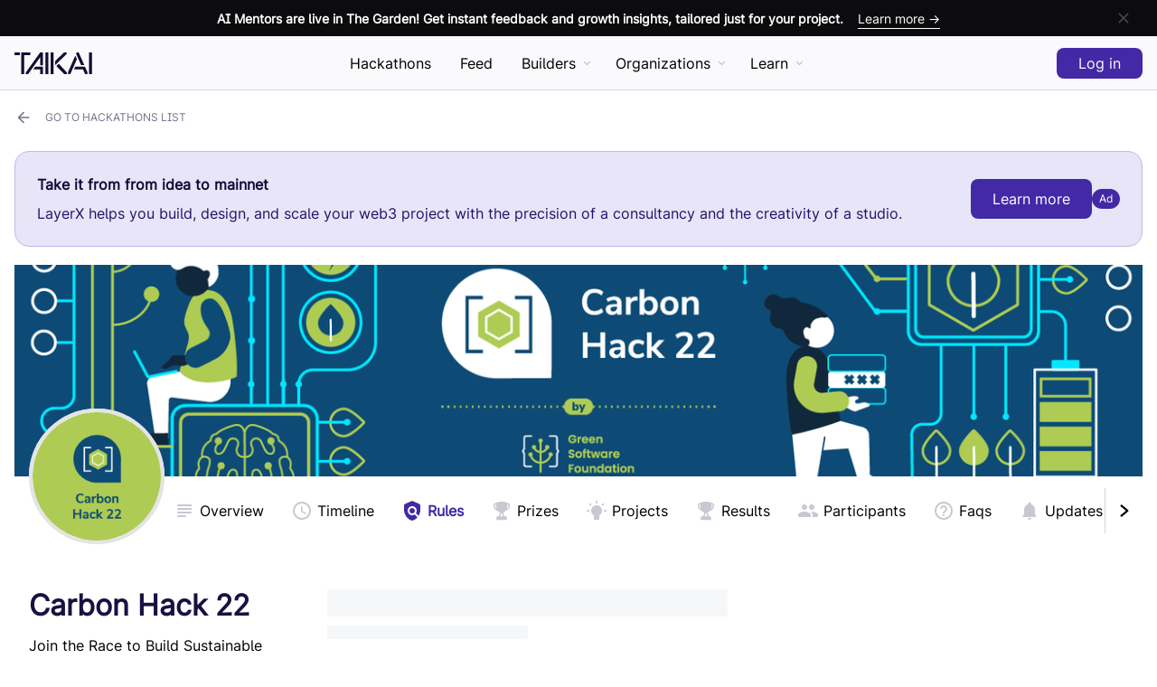

--- FILE ---
content_type: text/html; charset=utf-8
request_url: https://taikai.network/gsf/hackathons/carbonhack22/rules
body_size: 72829
content:
<!DOCTYPE html><html lang="en" prefix="http://ogp.me/ns#" i18n-values="dir:textdirection" itemType="http://schema.org/WebPage" dir="ltr"><head><meta charSet="utf-8"/><meta name="viewport" content="width=device-width"/><meta http-equiv="X-UA-Compatible" content="ie=edge"/><title>Carbon Hack 22 by Green software Foundation - Rules @ TAIKAI</title><meta name="author" content="TAIKAI Network"/><meta name="description" content="Carbon Hack 22 is a hackathon event promoted by Green software Foundation - rules "/><meta name="keywords" content="hackathon platform,Open Innovation,ideias inovadoras,inovação nas empresas, Entrepreneurs, Corporate,open technologies, hackathon challenge, Startup, innovative ideas, inovação social, Reactor Hub, Porto, KAI"/><meta name="twitter:card" content="summary_large_image"/><meta name="twitter:site" content="@taikainetwork"/><meta name="twitter:description" content="Carbon Hack 22 is a hackathon event promoted by Green software Foundation - rules "/><meta name="twitter:title" content="Carbon Hack 22 by Green software Foundation - Rules @ TAIKAI"/><meta name="twitter:image" content="https://taikai.azureedge.net/EQcCUUGxjqXNcbwbBdnb9tCnYxk56rQLIBS-j58x9Rw/rs:fit:350:0:0/aHR0cHM6Ly9zdG9yYWdlLmdvb2dsZWFwaXMuY29tL3RhaWthaS1zdG9yYWdlL2ltYWdlcy9hNGM3M2I1MC0zN2Q3LTExZWQtYTgxYi05Zjc0OWFmYjA5ZDUwMV9DYXJib24gSGFjayAyMl9jb3ZlciA2MDB4NDAwIHYwMy5wbmc"/><meta property="og:url" content="https://taikai.network/gsf/hackathons/carbonhack22/rules"/><meta property="og:type" content="website"/><meta property="og:title" content="Carbon Hack 22 by Green software Foundation - Rules @ TAIKAI"/><meta property="og:description" content="Carbon Hack 22 is a hackathon event promoted by Green software Foundation - rules "/><meta property="og:image" content="https://taikai.azureedge.net/EQcCUUGxjqXNcbwbBdnb9tCnYxk56rQLIBS-j58x9Rw/rs:fit:350:0:0/aHR0cHM6Ly9zdG9yYWdlLmdvb2dsZWFwaXMuY29tL3RhaWthaS1zdG9yYWdlL2ltYWdlcy9hNGM3M2I1MC0zN2Q3LTExZWQtYTgxYi05Zjc0OWFmYjA5ZDUwMV9DYXJib24gSGFjayAyMl9jb3ZlciA2MDB4NDAwIHYwMy5wbmc"/><meta property="og:locale" content="en_US"/><link rel="manifest" href="/static/manifest.json"/><link rel="icon" href="/favicon.ico" sizes="any"/><link rel="icon" href="/icon.svg" type="image/svg+xml"/><link rel="apple-touch-icon" href="/apple-touch-icon.png"/><link rel="manifest" href="/manifest.webmanifest"/><link rel="canonical" href="https://taikai.network/en/gsf/hackathons/carbonhack22/rules"/><script type="application/ld+json">{"@context":"http://schema.org","@type":"Organization","url":"https://taikai.network","email":"hello@taikai.network","name":"TAIKAI","foundingDate":"2018-08-08","legalName":"TAIKAI, SA","description":"Host online, virtual hackathons and open innovation challenges. Discover the best hackathons to engage. All-in-one hackathon platform solution.","logo":{"@type":"ImageObject","url":"https://taikai.network/static/images/favicons/favicon-180x180.png"},"address":{"@type":"PostalAddress","addressLocality":"Porto","addressRegion":"Porto","addressCountry":"Portugal","postalCode":"4100-429","streetAddress":"TAIKAI, Edificio Transparente, Via do Castelo do Queijo 335"}}</script><meta name="next-head-count" content="25"/><link rel="stylesheet" href="https://cdn.jsdelivr.net/npm/froala-editor@3.1.0/css/froala_editor.pkgd.min.css" type="text/css" media="screen"/><link rel="preload" href="/_next/static/css/52e0976c42f83e16.css" as="style"/><link rel="stylesheet" href="/_next/static/css/52e0976c42f83e16.css" data-n-g=""/><link rel="preload" href="/_next/static/css/e38e02a7b3f4bfa3.css" as="style"/><link rel="stylesheet" href="/_next/static/css/e38e02a7b3f4bfa3.css" data-n-p=""/><noscript data-n-css=""></noscript><script defer="" nomodule="" src="/_next/static/chunks/polyfills-c67a75d1b6f99dc8.js" type="62de18bea88142ccba22f777-text/javascript"></script><script src="/_next/static/chunks/webpack-9662d3356576517d.js" defer="" type="62de18bea88142ccba22f777-text/javascript"></script><script src="/_next/static/chunks/framework-2b400f0979390aca.js" defer="" type="62de18bea88142ccba22f777-text/javascript"></script><script src="/_next/static/chunks/main-0123b959053ef132.js" defer="" type="62de18bea88142ccba22f777-text/javascript"></script><script src="/_next/static/chunks/pages/_app-40a1b094df9b0f7a.js" defer="" type="62de18bea88142ccba22f777-text/javascript"></script><script src="/_next/static/chunks/ce3a710f-da649ee9213f2983.js" defer="" type="62de18bea88142ccba22f777-text/javascript"></script><script src="/_next/static/chunks/fec483df-64130a439708949a.js" defer="" type="62de18bea88142ccba22f777-text/javascript"></script><script src="/_next/static/chunks/ee9ce975-34670f388effd17c.js" defer="" type="62de18bea88142ccba22f777-text/javascript"></script><script src="/_next/static/chunks/bed5e019-c69bb1dc563504ba.js" defer="" type="62de18bea88142ccba22f777-text/javascript"></script><script src="/_next/static/chunks/cfb35ab8-26b6e469a8dd6703.js" defer="" type="62de18bea88142ccba22f777-text/javascript"></script><script src="/_next/static/chunks/5d3e5854-a61e340f6ca2fbaa.js" defer="" type="62de18bea88142ccba22f777-text/javascript"></script><script src="/_next/static/chunks/29107295-4a69275373f23f88.js" defer="" type="62de18bea88142ccba22f777-text/javascript"></script><script src="/_next/static/chunks/2852872c-c9e8f855e1bda93d.js" defer="" type="62de18bea88142ccba22f777-text/javascript"></script><script src="/_next/static/chunks/8764-dbd95fd81c44c3e6.js" defer="" type="62de18bea88142ccba22f777-text/javascript"></script><script src="/_next/static/chunks/7597-b1ee5b2fd1e119a8.js" defer="" type="62de18bea88142ccba22f777-text/javascript"></script><script src="/_next/static/chunks/4179-6adb666c00fbb4f4.js" defer="" type="62de18bea88142ccba22f777-text/javascript"></script><script src="/_next/static/chunks/7927-b372c87668f55f2e.js" defer="" type="62de18bea88142ccba22f777-text/javascript"></script><script src="/_next/static/chunks/4341-527c7bc094bc7f5c.js" defer="" type="62de18bea88142ccba22f777-text/javascript"></script><script src="/_next/static/chunks/6652-3a89a321d21d3b0b.js" defer="" type="62de18bea88142ccba22f777-text/javascript"></script><script src="/_next/static/chunks/1408-31f89cc0d86c5d1b.js" defer="" type="62de18bea88142ccba22f777-text/javascript"></script><script src="/_next/static/chunks/5675-2f372d36ba2b7e3e.js" defer="" type="62de18bea88142ccba22f777-text/javascript"></script><script src="/_next/static/chunks/4988-2012dea057f97f8c.js" defer="" type="62de18bea88142ccba22f777-text/javascript"></script><script src="/_next/static/chunks/1876-c159149a036b5702.js" defer="" type="62de18bea88142ccba22f777-text/javascript"></script><script src="/_next/static/chunks/2695-d8ba849ee5cc07c6.js" defer="" type="62de18bea88142ccba22f777-text/javascript"></script><script src="/_next/static/chunks/5993-6475a8d1b9e5344d.js" defer="" type="62de18bea88142ccba22f777-text/javascript"></script><script src="/_next/static/chunks/4572-db4f04c9a7c4fcee.js" defer="" type="62de18bea88142ccba22f777-text/javascript"></script><script src="/_next/static/chunks/6280-5be2cbc70aadce6c.js" defer="" type="62de18bea88142ccba22f777-text/javascript"></script><script src="/_next/static/chunks/1645-9949408227064efd.js" defer="" type="62de18bea88142ccba22f777-text/javascript"></script><script src="/_next/static/chunks/4706-f50e54f32dc90b77.js" defer="" type="62de18bea88142ccba22f777-text/javascript"></script><script src="/_next/static/chunks/4052-14329a1653677692.js" defer="" type="62de18bea88142ccba22f777-text/javascript"></script><script src="/_next/static/chunks/7626-0cd3deb1197de99d.js" defer="" type="62de18bea88142ccba22f777-text/javascript"></script><script src="/_next/static/chunks/pages/%5Bslug%5D/hackathons/%5B...slugs%5D-4bd3780b14b07b8e.js" defer="" type="62de18bea88142ccba22f777-text/javascript"></script><script src="/_next/static/KMOORdCdbX5utnVifSIYh/_buildManifest.js" defer="" type="62de18bea88142ccba22f777-text/javascript"></script><script src="/_next/static/KMOORdCdbX5utnVifSIYh/_ssgManifest.js" defer="" type="62de18bea88142ccba22f777-text/javascript"></script><style data-styled="" data-styled-version="5.3.11">.bJopNk{position:relative;border:0.125rem solid #C7C8D1;border-radius:999px;width:30px;height:30px;overflow:hidden;z-index:0;}/*!sc*/
.bJopNk > *{width:100%;height:100%;}/*!sc*/
.bJopNk img{object-fit:cover;}/*!sc*/
.bIWILI{position:relative;border:0.125rem solid #C7C8D1;border-radius:999px;width:42px;height:42px;overflow:hidden;z-index:0;}/*!sc*/
.bIWILI > *{width:100%;height:100%;}/*!sc*/
.bIWILI img{object-fit:cover;}/*!sc*/
data-styled.g1[id="sc-aXZVg"]{content:"bJopNk,bIWILI,"}/*!sc*/
.hlOMSq{--bg:#454654;--txt:#ffffff;--hover:#2E2F38;margin:0;border-width:0;border-style:solid;border-color:var(--bg);border-radius:0;background-color:transparent;width:-webkit-min-content;width:-moz-min-content;width:min-content;min-width:2.625rem;height:2.75rem;display:-webkit-box;display:-webkit-flex;display:-ms-flexbox;display:flex;-webkit-box-pack:center;-webkit-justify-content:center;-ms-flex-pack:center;justify-content:center;-webkit-align-items:center;-webkit-box-align:center;-ms-flex-align:center;align-items:center;padding:0;white-space:nowrap;-webkit-text-decoration:none;text-decoration:none;-webkit-transition-duration:0.3s;transition-duration:0.3s;cursor:pointer;outline:none;}/*!sc*/
.hlOMSq:hover{border-color:var(--hover);background-color:transparent;}/*!sc*/
.hlOMSq:hover span{color:var(--hover);}/*!sc*/
.hlOMSq:hover svg{fill:var(--hover);}/*!sc*/
.hlOMSq:disabled{cursor:inherit;opacity:0.5;}/*!sc*/
.hlOMSq:disabled:hover{background-color:transparent;pointer-events:none;}/*!sc*/
.hlOMSq > *:not(:last-child){margin-left:0;margin-right:0.875rem;}/*!sc*/
.hlOMSq .spinner{-webkit-order:1;-ms-flex-order:1;order:1;border-top-color:var(--button);}/*!sc*/
.hlOMSq span{position:relative;font-size:1rem;font-weight:500;line-height:1rem;color:var(--bg);pointer-events:none;-webkit-transition-duration:0.3s;transition-duration:0.3s;-webkit-order:2;-ms-flex-order:2;order:2;}/*!sc*/
.hlOMSq svg{-webkit-order:1;-ms-flex-order:1;order:1;width:1.25rem;height:1.25rem;fill:var(--bg);-webkit-transition:0.3s;transition:0.3s;}/*!sc*/
.biDlIQ{--bg:#ffffff;--txt:#000000;--hover:#E3E3E8;margin:0;border-width:0;border-style:solid;border-color:var(--bg);border-radius:0.5rem;background-color:var(--bg);width:-webkit-min-content;width:-moz-min-content;width:min-content;min-width:2.625rem;height:2.75rem;display:-webkit-box;display:-webkit-flex;display:-ms-flexbox;display:flex;-webkit-box-pack:center;-webkit-justify-content:center;-ms-flex-pack:center;justify-content:center;-webkit-align-items:center;-webkit-box-align:center;-ms-flex-align:center;align-items:center;padding:0;white-space:nowrap;-webkit-text-decoration:none;text-decoration:none;-webkit-transition-duration:0.3s;transition-duration:0.3s;cursor:pointer;outline:none;}/*!sc*/
.biDlIQ:hover{background-color:var(--hover);}/*!sc*/
.biDlIQ:disabled{cursor:inherit;opacity:0.5;}/*!sc*/
.biDlIQ:disabled:hover{background-color:var(--bg);pointer-events:none;}/*!sc*/
.biDlIQ > *:not(:last-child){margin-left:0;margin-right:0.875rem;}/*!sc*/
.biDlIQ .spinner{-webkit-order:1;-ms-flex-order:1;order:1;}/*!sc*/
.biDlIQ span{position:relative;font-size:1rem;font-weight:500;line-height:1rem;color:var(--txt);pointer-events:none;-webkit-transition-duration:0.3s;transition-duration:0.3s;-webkit-order:2;-ms-flex-order:2;order:2;}/*!sc*/
.biDlIQ svg{-webkit-order:1;-ms-flex-order:1;order:1;width:1.25rem;height:1.25rem;fill:var(--txt);-webkit-transition:0.3s;transition:0.3s;}/*!sc*/
.kQkCkm{--bg:#C7C8D1;--txt:#C7C8D1;--hover:#ABACBA;margin:0;border-width:0.0625rem;border-style:solid;border-color:var(--bg);border-radius:0.5rem;background-color:transparent;width:-webkit-min-content;width:-moz-min-content;width:min-content;min-width:5rem;height:2.75rem;display:-webkit-box;display:-webkit-flex;display:-ms-flexbox;display:flex;-webkit-box-pack:center;-webkit-justify-content:center;-ms-flex-pack:center;justify-content:center;-webkit-align-items:center;-webkit-box-align:center;-ms-flex-align:center;align-items:center;padding:0 1.5rem;white-space:nowrap;-webkit-text-decoration:none;text-decoration:none;-webkit-transition-duration:0.3s;transition-duration:0.3s;cursor:pointer;outline:none;}/*!sc*/
.kQkCkm:hover{border-color:var(--hover);background-color:transparent;}/*!sc*/
.kQkCkm:hover span{color:var(--hover);}/*!sc*/
.kQkCkm:hover svg{fill:var(--hover);}/*!sc*/
.kQkCkm:disabled{cursor:inherit;opacity:0.5;}/*!sc*/
.kQkCkm:disabled:hover{background-color:transparent;pointer-events:none;}/*!sc*/
.kQkCkm > *:not(:last-child){margin-left:0;margin-right:0.875rem;}/*!sc*/
.kQkCkm .spinner{-webkit-order:1;-ms-flex-order:1;order:1;border-top-color:var(--button);}/*!sc*/
.kQkCkm span{position:relative;font-size:1rem;font-weight:500;line-height:1rem;color:var(--txt);pointer-events:none;-webkit-transition-duration:0.3s;transition-duration:0.3s;-webkit-order:2;-ms-flex-order:2;order:2;}/*!sc*/
.kQkCkm svg{-webkit-order:1;-ms-flex-order:1;order:1;width:1.25rem;height:1.25rem;fill:var(--txt);-webkit-transition:0.3s;transition:0.3s;}/*!sc*/
data-styled.g2[id="sc-gEvEer"]{content:"hlOMSq,biDlIQ,kQkCkm,"}/*!sc*/
.bAcRFJ{--bg:#4329A6;--txt:#ffffff;--hover:#362185;border-width:0;border-style:solid;border-color:var(--bg);border-radius:0.5rem;background-color:var(--bg);width:-webkit-min-content;width:-moz-min-content;width:min-content;min-width:5rem;height:2.75rem;display:-webkit-box;display:-webkit-flex;display:-ms-flexbox;display:flex;-webkit-box-pack:center;-webkit-justify-content:center;-ms-flex-pack:center;justify-content:center;-webkit-align-items:center;-webkit-box-align:center;-ms-flex-align:center;align-items:center;padding:0 1.5rem;white-space:nowrap;-webkit-text-decoration:none;text-decoration:none;-webkit-transition-duration:0.3s;transition-duration:0.3s;cursor:pointer;}/*!sc*/
.bAcRFJ:hover{background-color:var(--hover);}/*!sc*/
.bAcRFJ > *:not(:last-child){margin-left:0;margin-right:0.875rem;}/*!sc*/
.bAcRFJ span{position:relative;font-size:1rem;font-weight:500;line-height:1rem;color:var(--txt);pointer-events:none;-webkit-transition-duration:0.3s;transition-duration:0.3s;-webkit-order:2;-ms-flex-order:2;order:2;}/*!sc*/
.bAcRFJ svg{-webkit-order:1;-ms-flex-order:1;order:1;width:1.25rem;height:1.25rem;fill:var(--txt);-webkit-transition:0.3s;transition:0.3s;}/*!sc*/
.hHaMiZ{--bg:#73758C;--txt:#ffffff;--hover:#5C5E70;border-width:0;border-style:solid;border-color:var(--bg);border-radius:0;background-color:transparent;width:-webkit-min-content;width:-moz-min-content;width:min-content;min-width:5rem;height:2.75rem;display:-webkit-box;display:-webkit-flex;display:-ms-flexbox;display:flex;-webkit-box-pack:center;-webkit-justify-content:center;-ms-flex-pack:center;justify-content:center;-webkit-align-items:center;-webkit-box-align:center;-ms-flex-align:center;align-items:center;padding:0 1.5rem;white-space:nowrap;-webkit-text-decoration:none;text-decoration:none;-webkit-transition-duration:0.3s;transition-duration:0.3s;cursor:pointer;}/*!sc*/
.hHaMiZ:hover{border-color:var(--hover);background-color:transparent;}/*!sc*/
.hHaMiZ:hover span{color:var(--hover);}/*!sc*/
.hHaMiZ:hover svg{fill:var(--hover);}/*!sc*/
.hHaMiZ > *:not(:last-child){margin-left:0;margin-right:0.875rem;}/*!sc*/
.hHaMiZ span{position:relative;font-size:1rem;font-weight:500;line-height:1rem;color:var(--bg);pointer-events:none;-webkit-transition-duration:0.3s;transition-duration:0.3s;-webkit-order:2;-ms-flex-order:2;order:2;}/*!sc*/
.hHaMiZ svg{-webkit-order:1;-ms-flex-order:1;order:1;width:1.25rem;height:1.25rem;fill:var(--bg);-webkit-transition:0.3s;transition:0.3s;}/*!sc*/
data-styled.g4[id="sc-fqkvVR"]{content:"bAcRFJ,hHaMiZ,"}/*!sc*/
.eEJnbr{--bg:#8F91A3;--txt:#ffffff;display:inline-block;border:0.125rem solid var(--bg);border-radius:0.25rem;background-color:transparent;padding:0.1875rem 0.5rem;font-size:0.75rem;font-weight:500;text-transform:uppercase;-webkit-letter-spacing:0.0625rem;-moz-letter-spacing:0.0625rem;-ms-letter-spacing:0.0625rem;letter-spacing:0.0625rem;line-height:1;color:var(--bg);white-space:nowrap;}/*!sc*/
data-styled.g21[id="sc-fPXMVe"]{content:"eEJnbr,"}/*!sc*/
.bhcoYS div{width:100%;height:100%;}/*!sc*/
.bhcoYS > div > div > div{background:#f6f7f8;background-image:-webkit-linear-gradient( left, #f6f7f8 0%, #edeef1 20%, #f6f7f8 40%, #f6f7f8 100% );background-repeat:no-repeat;background-size:50rem 100%;-webkit-animation-fill-mode:forwards;animation-fill-mode:forwards;-webkit-animation-name:placeholderSkeleton;animation-name:placeholderSkeleton;-webkit-animation-timing-function:linear;animation-timing-function:linear;-webkit-animation-iteration-count:infinite;animation-iteration-count:infinite;-webkit-animation-duration:1.5s;animation-duration:1.5s;}/*!sc*/
.bhcoYS > div > div > div.title{margin-bottom:0.625rem;width:50%;height:1.875rem;}/*!sc*/
.bhcoYS > div > div > div.subtitle{margin-bottom:1.875rem;width:25%;height:0.9375rem;}/*!sc*/
.bhcoYS > div > div > div.paragraph{width:100%;height:0.9375rem;}/*!sc*/
.bhcoYS > div > div > div.paragraph:not(:last-child){margin-bottom:0.625rem;}/*!sc*/
.bhcoYS > div > div > div.value{width:50%;height:1.875rem;}/*!sc*/
@-webkit-keyframes placeholderSkeleton{0%{background-position:-50rem 0;}100%{background-position:50rem 0;}}/*!sc*/
@keyframes placeholderSkeleton{0%{background-position:-50rem 0;}100%{background-position:50rem 0;}}/*!sc*/
.bhcoYS .card{position:relative;border:0.125rem solid #F1F1F3;border-radius:0.375rem;width:18.75rem;overflow:hidden;}/*!sc*/
.bhcoYS .card .cover{width:100%;height:10.3125rem;}/*!sc*/
.bhcoYS .card .avatar{position:absolute;margin:-2.8125rem 0 0 1.25rem;width:5.625rem;height:5.625rem;border:0.0625rem solid #F1F1F3;border-radius:999px;}/*!sc*/
.bhcoYS .card .title{margin:4.6875rem 0 1.875rem 1.5625rem;}/*!sc*/
.bhcoYS .card .paragraph{margin:0 auto 1.25rem auto;width:calc(100% - 2.5rem);}/*!sc*/
.bhcoYS .card .paragraph:last-child{width:40%;margin-left:1.25rem;}/*!sc*/
data-styled.g77[id="sc-iMWBiJ"]{content:"bhcoYS,"}/*!sc*/
.geffAO{position:relative;padding:0 1rem;}/*!sc*/
.geffAO > div{margin:0 auto;max-width:85rem;}/*!sc*/
.geffAO .sticky-inner-wrapper > div{-webkit-transition-duration:0.15s;transition-duration:0.15s;}/*!sc*/
.geffAO .sticky-active .sticky-inner-wrapper{border:0;border-bottom-width:0.0625rem;border-style:solid;border-color:#D9D4ED;}/*!sc*/
.geffAO .sticky-active .sticky-inner-wrapper:before{content:'';position:absolute;border-bottom:0.0625rem solid #D9D4ED;background-color:rgba(249,248,252,0.8);-webkit-backdrop-filter:blur(0.25rem);backdrop-filter:blur(0.25rem);width:200vw;height:100%;-webkit-transform:translateX(-50%);-ms-transform:translateX(-50%);transform:translateX(-50%);}/*!sc*/
.geffAO .sticky-active .sticky-inner-wrapper button{background-color:rgba(249,248,252,0.8);-webkit-backdrop-filter:blur(0.25rem);backdrop-filter:blur(0.25rem);}/*!sc*/
data-styled.g87[id="sc-86c2707c-0"]{content:"geffAO,"}/*!sc*/
.kIEqOU{position:relative;margin-left:calc(1rem * -1);width:calc(100% + 1rem * 2);padding-top:18.75%;}/*!sc*/
.kIEqOU img{position:absolute;top:0;width:100%;height:100%;object-fit:cover;}/*!sc*/
@media (min-width:900px){.kIEqOU{margin-left:0;width:100%;}}/*!sc*/
data-styled.g88[id="sc-86c2707c-1"]{content:"kIEqOU,"}/*!sc*/
.jiHaHH{position:absolute;top:calc(100% - 8.4375rem);margin-left:1rem;border-radius:999px;background-color:#ffffff;z-index:3;}/*!sc*/
.jiHaHH .avatar-img{border:0.125rem solid #E3E3E8;width:4.6875rem;height:4.6875rem;}/*!sc*/
.jiHaHH .avatar-img img,.jiHaHH .avatar-img svg{border-radius:999px;width:calc(100% + 0.0625rem);height:calc(100% + 0.0625rem);}/*!sc*/
@media (min-width:900px){.jiHaHH{top:calc(100% - 9.375rem);}.jiHaHH .avatar-img{border-width:0.25rem;width:9.375rem;height:9.375rem;}}/*!sc*/
.jiHaHH > div{border-radius:999px;display:-webkit-box;display:-webkit-flex;display:-ms-flexbox;display:flex;-webkit-box-pack:center;-webkit-justify-content:center;-ms-flex-pack:center;justify-content:center;}/*!sc*/
.jiHaHH > div > div{display:-webkit-box;display:-webkit-flex;display:-ms-flexbox;display:flex;-webkit-box-pack:center;-webkit-justify-content:center;-ms-flex-pack:center;justify-content:center;-webkit-align-items:center;-webkit-box-align:center;-ms-flex-align:center;align-items:center;}/*!sc*/
data-styled.g89[id="sc-86c2707c-2"]{content:"jiHaHH,"}/*!sc*/
.cuvPCh{display:none;}/*!sc*/
.cuvPCh > div{margin:0 auto;display:-webkit-box;display:-webkit-flex;display:-ms-flexbox;display:flex;padding:0 0.9375rem;}/*!sc*/
.cuvPCh > div.back ul li:not(:last-child) a{color:#ABACBA;}/*!sc*/
.cuvPCh > div.back ul li:not(:last-child) a:hover{color:#8F91A3;}/*!sc*/
.cuvPCh > div.back ul li:not(:first-child){color:#6954B8;}/*!sc*/
.cuvPCh > div.actions button svg{display:none;}/*!sc*/
.cuvPCh > div > div{display:-webkit-box;display:-webkit-flex;display:-ms-flexbox;display:flex;}/*!sc*/
.cuvPCh > div > div > button svg{display:none;}/*!sc*/
.cuvPCh > div > div > button:first-child{display:none;}/*!sc*/
.cuvPCh > div > div:not(:last-child){margin-right:0.3125rem;}/*!sc*/
.cuvPCh > div:first-child{display:none;}/*!sc*/
.cuvPCh a,.cuvPCh button{height:2.125rem;padding:0 0.875rem;}/*!sc*/
.cuvPCh a span,.cuvPCh button span{font-size:0.75rem;}/*!sc*/
.cuvPCh a:not(:last-child),.cuvPCh button:not(:last-child){margin-right:0.3125rem;}/*!sc*/
.cuvPCh a{padding:0;color:#000000;}/*!sc*/
.cuvPCh a:hover{background-color:transparent;color:#35E0AD;}/*!sc*/
@media (min-width:700px){.cuvPCh{height:3.75rem;display:-webkit-box;display:-webkit-flex;display:-ms-flexbox;display:flex;-webkit-box-pack:justify;-webkit-justify-content:space-between;-ms-flex-pack:justify;justify-content:space-between;-webkit-align-items:center;-webkit-box-align:center;-ms-flex-align:center;align-items:center;text-transform:uppercase;}.cuvPCh > div{margin:inherit;padding:0;}.cuvPCh > div.actions{display:-webkit-box;display:-webkit-flex;display:-ms-flexbox;display:flex;-webkit-box-pack:end;-webkit-justify-content:flex-end;-ms-flex-pack:end;justify-content:flex-end;}.cuvPCh > div.actions button{text-transform:uppercase;}.cuvPCh > div.actions button svg{display:inherit;}.cuvPCh > div > div > button svg{display:inherit;}.cuvPCh > div > div > button:first-child{display:initial;}.cuvPCh > div:first-child{display:inherit;}}/*!sc*/
data-styled.g91[id="sc-86c2707c-4"]{content:"cuvPCh,"}/*!sc*/
.cybCfw{margin:0 -1rem;height:4.6875rem;display:-webkit-box;display:-webkit-flex;display:-ms-flexbox;display:flex;-webkit-align-items:center;-webkit-box-align:center;-ms-flex-align:center;align-items:center;}/*!sc*/
.cybCfw > div:first-child{-webkit-flex:1;-ms-flex:1;flex:1;width:100%;height:3.125rem;}/*!sc*/
.cybCfw > div:first-child ul li svg{width:1.5rem;height:1.5rem;}/*!sc*/
.cybCfw button{z-index:1;}/*!sc*/
@media (min-width:900px){.cybCfw{margin:0;padding:0 0 0 calc(1rem + 9.375rem);}}/*!sc*/
data-styled.g92[id="sc-86c2707c-5"]{content:"cybCfw,"}/*!sc*/
.bgBISu{position:fixed;background-color:rgba(249,248,252,0.8);border-bottom:0.0625rem solid #D9D4ED;width:100%;height:calc(3.75rem + 2.5rem);padding:0 1rem;-webkit-backdrop-filter:blur(0.25rem);backdrop-filter:blur(0.25rem);z-index:9;}/*!sc*/
.bgBISu ~ div.profile-header{padding-top:calc(3.75rem + 2.5rem);}/*!sc*/
.bgBISu ~ div > div.cover,.bgBISu ~ div.cover{padding-top:calc(3.75rem + 2.5rem);}/*!sc*/
data-styled.g95[id="sc-13e4616e-0"]{content:"bgBISu,"}/*!sc*/
.gcfkFN{position:relative;margin:0 auto;max-width:85rem;height:3.75rem;display:-webkit-box;display:-webkit-flex;display:-ms-flexbox;display:flex;-webkit-box-pack:justify;-webkit-justify-content:space-between;-ms-flex-pack:justify;justify-content:space-between;-webkit-align-items:center;-webkit-box-align:center;-ms-flex-align:center;align-items:center;}/*!sc*/
data-styled.g96[id="sc-13e4616e-1"]{content:"gcfkFN,"}/*!sc*/
.jcswvH{border:0;display:block;background-color:transparent;width:1.875rem;padding:0;cursor:pointer;}/*!sc*/
.jcswvH:before,.jcswvH:after{content:'';display:block;border-radius:999px;background-color:#140C32;height:0.25rem;-webkit-transition:all 200ms ease-in-out;transition:all 200ms ease-in-out;}/*!sc*/
.jcswvH:before{box-shadow:0 0.5rem 0 #140C32;margin-bottom:0.75rem;}/*!sc*/
.jcswvH.opened:before{box-shadow:0 0 0 #140C32;-webkit-transform:translateY(0.625rem) rotate(45deg);-ms-transform:translateY(0.625rem) rotate(45deg);transform:translateY(0.625rem) rotate(45deg);}/*!sc*/
.jcswvH.opened:after{-webkit-transform:translateY(-0.375rem) rotate(-45deg);-ms-transform:translateY(-0.375rem) rotate(-45deg);transform:translateY(-0.375rem) rotate(-45deg);}/*!sc*/
@media (min-width:56.25rem){.jcswvH{display:none;}}/*!sc*/
data-styled.g97[id="sc-13e4616e-2"]{content:"jcswvH,"}/*!sc*/
.biZsYz{position:absolute;left:0;margin-left:calc(1.875rem + 1rem);height:1.5rem;}/*!sc*/
.biZsYz a{height:1.5rem;}/*!sc*/
.biZsYz a svg{width:auto;height:1.5rem;cursor:pointer;}/*!sc*/
@media (min-width:56.25rem){.biZsYz{position:inherit;margin-left:0;-webkit-transform:translateX(0);-ms-transform:translateX(0);transform:translateX(0);}}/*!sc*/
data-styled.g98[id="sc-13e4616e-3"]{content:"biZsYz,"}/*!sc*/
.jmaeNQ{display:-webkit-box;display:-webkit-flex;display:-ms-flexbox;display:flex;-webkit-align-items:center;-webkit-box-align:center;-ms-flex-align:center;align-items:center;}/*!sc*/
.jmaeNQ .login-button,.jmaeNQ .logout-guest{height:2.125rem;}/*!sc*/
.jmaeNQ > *:not(:last-child):not(.user-menu){margin-right:0.625rem;}/*!sc*/
.jmaeNQ > div:not(.user-menu){height:100%;display:-webkit-box;display:-webkit-flex;display:-ms-flexbox;display:flex;-webkit-align-items:center;-webkit-box-align:center;-ms-flex-align:center;align-items:center;}/*!sc*/
.jmaeNQ > div:not(.user-menu) > a{height:1.875rem;}/*!sc*/
.jmaeNQ > div:not(.user-menu) svg{width:auto;height:1.875rem;}/*!sc*/
.jmaeNQ .avatar-img svg{left:0;}/*!sc*/
.jmaeNQ button,.jmaeNQ a{min-width:inherit;}/*!sc*/
.jmaeNQ button:hover,.jmaeNQ a:hover{cursor:pointer;}/*!sc*/
data-styled.g99[id="sc-13e4616e-4"]{content:"jmaeNQ,"}/*!sc*/
.ktNoqS{position:fixed;background-color:#f9f8fc;-webkit-backdrop-filter:blur(3.5px);backdrop-filter:blur(3.5px);width:100vw;height:0;padding:0 1rem;overflow-y:hidden;z-index:8;-webkit-transition:all 0.3s ease-in-out;transition:all 0.3s ease-in-out;}/*!sc*/
.ktNoqS > ul > li{border-bottom:0.0625rem solid #D9D4ED;padding-bottom:0.375rem;white-space:nowrap;}/*!sc*/
.ktNoqS > ul > li:not(:last-child){margin-bottom:1.875rem;}/*!sc*/
.ktNoqS > ul > li > span{color:#D9D4ED;}/*!sc*/
.ktNoqS > ul > li > ul{margin:0.3125rem 0 0 0.9375rem;}/*!sc*/
.ktNoqS > ul > li > ul li{padding:0.375rem 0;}/*!sc*/
.ktNoqS > ul > li a{color:#140C32;font-weight:600;-webkit-text-decoration:none;text-decoration:none;}/*!sc*/
.ktNoqS.opened{height:100vh;padding:6.875rem 1rem;overflow-y:auto;-webkit-scrollbar-width:none;-moz-scrollbar-width:none;-ms-scrollbar-width:none;scrollbar-width:none;-webkit-overflow-scrolling:touch;-ms-overflow-style:-ms-autohiding-scrollbar;}/*!sc*/
.ktNoqS.opened::-webkit-scrollbar{display:none;}/*!sc*/
@media (min-width:56.25rem){.ktNoqS{display:none;}}/*!sc*/
data-styled.g100[id="sc-13e4616e-5"]{content:"ktNoqS,"}/*!sc*/
.kgiZgM{position:relative;margin:0 calc(1rem * -1);background-color:#0C0C0E;height:2.5rem;display:-webkit-box;display:-webkit-flex;display:-ms-flexbox;display:flex;-webkit-box-pack:start;-webkit-justify-content:flex-start;-ms-flex-pack:start;justify-content:flex-start;padding:0 1rem;}/*!sc*/
.kgiZgM a{width:calc(100% - 2.5rem * 2);height:100%;display:-webkit-box;display:-webkit-flex;display:-ms-flexbox;display:flex;-webkit-align-items:center;-webkit-box-align:center;-ms-flex-align:center;align-items:center;color:#ffffff;-webkit-text-decoration:none;text-decoration:none;}/*!sc*/
.kgiZgM a span{font-size:0.875rem;font-weight:600;white-space:nowrap;overflow:hidden;text-overflow:ellipsis;-webkit-transition-duration:0.3s;transition-duration:0.3s;}/*!sc*/
.kgiZgM a span.cta{display:none;}/*!sc*/
.kgiZgM a:hover span.cta{color:#8E7FCA;border-color:#8E7FCA;}/*!sc*/
.kgiZgM button{position:absolute;right:1rem;width:2.5rem;height:2.5rem;}/*!sc*/
@media (min-width:700px){.kgiZgM{-webkit-box-pack:center;-webkit-justify-content:center;-ms-flex-pack:center;justify-content:center;}.kgiZgM a{-webkit-box-pack:center;-webkit-justify-content:center;-ms-flex-pack:center;justify-content:center;}.kgiZgM a span.cta{display:initial;margin:0.125rem 0 0 1rem;border-bottom:0.0625rem solid #ffffff;font-weight:500;}}/*!sc*/
data-styled.g101[id="sc-13e4616e-6"]{content:"kgiZgM,"}/*!sc*/
.fxRsOT{padding:0 1rem;color:#73758C;}/*!sc*/
.fxRsOT span,.fxRsOT a,.fxRsOT h2{font-size:0.875rem;}/*!sc*/
.fxRsOT a{color:#73758C;-webkit-text-decoration:none;text-decoration:none;-webkit-transition-duration:0.3s;transition-duration:0.3s;}/*!sc*/
.fxRsOT a:hover{color:#454654;}/*!sc*/
data-styled.g102[id="sc-c05bc3b0-0"]{content:"fxRsOT,"}/*!sc*/
.fpxRfR{margin:0 auto;border-top:0.0625rem solid #E3E3E8;max-width:85rem;display:grid;grid-template-columns:1fr;padding:5rem 0 calc(5rem / 2) 0;}/*!sc*/
@media (min-width:900px){.fpxRfR{grid-template-columns:auto 1fr;grid-gap:2.5rem;}}/*!sc*/
data-styled.g103[id="sc-c05bc3b0-1"]{content:"fpxRfR,"}/*!sc*/
.edhsnH{display:-webkit-box;display:-webkit-flex;display:-ms-flexbox;display:flex;-webkit-flex-direction:column;-ms-flex-direction:column;flex-direction:column;-webkit-box-pack:justify;-webkit-justify-content:space-between;-ms-flex-pack:justify;justify-content:space-between;}/*!sc*/
.edhsnH svg{width:6.25rem;height:auto;}/*!sc*/
.edhsnH span{margin:1.25rem 0;display:block;}/*!sc*/
.edhsnH a{color:#1B1042;}/*!sc*/
data-styled.g104[id="sc-c05bc3b0-2"]{content:"edhsnH,"}/*!sc*/
.cDxNoY{margin:1.25rem 0 2.5rem -0.9375rem;}/*!sc*/
.cDxNoY a{display:-webkit-box;display:-webkit-flex;display:-ms-flexbox;display:flex;-webkit-align-items:center;-webkit-box-align:center;-ms-flex-align:center;align-items:center;-webkit-flex-wrap:wrap;-ms-flex-wrap:wrap;flex-wrap:wrap;opacity:0.5;-webkit-transition-duration:0.3s;transition-duration:0.3s;}/*!sc*/
.cDxNoY a:hover{opacity:0.65;}/*!sc*/
.cDxNoY a svg{margin:0.5rem 0.9375rem;width:auto;height:1.875rem;}/*!sc*/
@media (min-width:900px){.cDxNoY{margin:1.25rem 0 -0.5rem -0.9375rem;}}/*!sc*/
data-styled.g105[id="sc-c05bc3b0-3"]{content:"cDxNoY,"}/*!sc*/
.kKHHia{max-width:calc(100vw - calc(1rem * 2));}/*!sc*/
.kKHHia > div:not(:last-child){margin-bottom:1.875rem;}/*!sc*/
.kKHHia > div h2{font-weight:600;color:#1B1042;-webkit-letter-spacing:inherit;-moz-letter-spacing:inherit;-ms-letter-spacing:inherit;letter-spacing:inherit;}/*!sc*/
.kKHHia > div ul{margin:1.25rem 0 0 0;padding:0;}/*!sc*/
.kKHHia > div ul li{list-style:none;}/*!sc*/
.kKHHia > div ul li:not(:last-child){margin-bottom:0.625rem;}/*!sc*/
@media (min-width:375px){.kKHHia{display:grid;grid-template-columns:repeat(auto-fit,8.75rem);grid-gap:2.5rem;}.kKHHia > div:not(:last-child){margin-bottom:0;}}/*!sc*/
@media (min-width:900px){.kKHHia{-webkit-box-pack:end;-webkit-justify-content:end;-ms-flex-pack:end;justify-content:end;}}/*!sc*/
data-styled.g106[id="sc-c05bc3b0-4"]{content:"kKHHia,"}/*!sc*/
.kbsstO{position:relative;margin:0 auto;border-top:0.0625rem solid #E3E3E8;max-width:85rem;padding:2.5rem 0;color:#ABACBA;}/*!sc*/
.kbsstO > span{display:inline-block;margin-bottom:1.25rem;}/*!sc*/
.kbsstO > span a{-webkit-transition-duration:0.3s;transition-duration:0.3s;}/*!sc*/
.kbsstO > span a:hover{color:#1B1042;}/*!sc*/
.kbsstO ul{--iconSize:1.25rem;margin:0 0 1.25rem;padding:0;display:-webkit-box;display:-webkit-flex;display:-ms-flexbox;display:flex;height:var(--iconSize);}/*!sc*/
.kbsstO ul li{width:var(--iconSize);height:var(--iconSize);display:-webkit-box;display:-webkit-flex;display:-ms-flexbox;display:flex;list-style:none;}/*!sc*/
.kbsstO ul li:not(:last-child){margin-right:0.9375rem;}/*!sc*/
.kbsstO ul li a svg{margin:0;width:auto;height:var(--iconSize);fill:#ABACBA;-webkit-transition-duration:0.3s;transition-duration:0.3s;}/*!sc*/
.kbsstO ul li a:hover svg{fill:#73758C;}/*!sc*/
.kbsstO button{background-color:#F1F1F3;}/*!sc*/
.kbsstO button span{color:#73758C;}/*!sc*/
.kbsstO button svg{fill:#73758C;}/*!sc*/
.kbsstO button:hover{background-color:#E3E3E8;}/*!sc*/
.kbsstO button:hover span{color:#73758C;}/*!sc*/
.kbsstO button:hover svg{fill:#73758C;}/*!sc*/
@media (min-width:900px){.kbsstO{display:-webkit-box;display:-webkit-flex;display:-ms-flexbox;display:flex;-webkit-box-pack:justify;-webkit-justify-content:space-between;-ms-flex-pack:justify;justify-content:space-between;-webkit-align-items:center;-webkit-box-align:center;-ms-flex-align:center;align-items:center;}.kbsstO > span,.kbsstO ul{margin-bottom:0;}}/*!sc*/
@media (min-width:1280px){.kbsstO ul{position:absolute;left:50%;-webkit-transform:translateX(-50%);-ms-transform:translateX(-50%);transform:translateX(-50%);}}/*!sc*/
data-styled.g107[id="sc-c05bc3b0-5"]{content:"kbsstO,"}/*!sc*/
.jQFimh{display:-webkit-box;display:-webkit-flex;display:-ms-flexbox;display:flex;text-align:left;-webkit-box-pack:center;-webkit-justify-content:center;-ms-flex-pack:center;justify-content:center;}/*!sc*/
.jQFimh a{display:-webkit-box;display:-webkit-flex;display:-ms-flexbox;display:flex;color:#000000;-webkit-text-decoration:none;text-decoration:none;}/*!sc*/
.jQFimh a .avatar-img{min-width:2.625rem;min-height:2.625rem;}/*!sc*/
.jQFimh a .avatar-img + div{margin-left:0.625rem;display:none;}/*!sc*/
.jQFimh a .avatar-img + div span:first-child{line-height:1.4rem;}/*!sc*/
.jQFimh a .avatar-img + div span:not(:first-child){font-size:0.75rem;color:#8F91A3;}/*!sc*/
@media (min-width:900px){.jQFimh{-webkit-box-pack:start;-webkit-justify-content:flex-start;-ms-flex-pack:start;justify-content:flex-start;}.jQFimh a .avatar-img + div{display:-webkit-box;display:-webkit-flex;display:-ms-flexbox;display:flex;-webkit-flex-direction:column;-ms-flex-direction:column;flex-direction:column;-webkit-box-pack:center;-webkit-justify-content:center;-ms-flex-pack:center;justify-content:center;}}/*!sc*/
data-styled.g165[id="sc-a511c66a-0"]{content:"jQFimh,"}/*!sc*/
</style></head><body><div id="__next"><div data-rk=""><style>[data-rk]{--rk-blurs-modalOverlay:blur(0px);--rk-fonts-body:SFRounded, ui-rounded, "SF Pro Rounded", -apple-system, BlinkMacSystemFont, "Segoe UI", Roboto, Helvetica, Arial, sans-serif, "Apple Color Emoji", "Segoe UI Emoji", "Segoe UI Symbol";--rk-radii-actionButton:9999px;--rk-radii-connectButton:12px;--rk-radii-menuButton:12px;--rk-radii-modal:24px;--rk-radii-modalMobile:28px;--rk-colors-accentColor:#0E76FD;--rk-colors-accentColorForeground:#FFF;--rk-colors-actionButtonBorder:rgba(0, 0, 0, 0.04);--rk-colors-actionButtonBorderMobile:rgba(0, 0, 0, 0.06);--rk-colors-actionButtonSecondaryBackground:rgba(0, 0, 0, 0.06);--rk-colors-closeButton:rgba(60, 66, 66, 0.8);--rk-colors-closeButtonBackground:rgba(0, 0, 0, 0.06);--rk-colors-connectButtonBackground:#FFF;--rk-colors-connectButtonBackgroundError:#FF494A;--rk-colors-connectButtonInnerBackground:linear-gradient(0deg, rgba(0, 0, 0, 0.03), rgba(0, 0, 0, 0.06));--rk-colors-connectButtonText:#25292E;--rk-colors-connectButtonTextError:#FFF;--rk-colors-connectionIndicator:#30E000;--rk-colors-downloadBottomCardBackground:linear-gradient(126deg, rgba(255, 255, 255, 0) 9.49%, rgba(171, 171, 171, 0.04) 71.04%), #FFFFFF;--rk-colors-downloadTopCardBackground:linear-gradient(126deg, rgba(171, 171, 171, 0.2) 9.49%, rgba(255, 255, 255, 0) 71.04%), #FFFFFF;--rk-colors-error:#FF494A;--rk-colors-generalBorder:rgba(0, 0, 0, 0.06);--rk-colors-generalBorderDim:rgba(0, 0, 0, 0.03);--rk-colors-menuItemBackground:rgba(60, 66, 66, 0.1);--rk-colors-modalBackdrop:rgba(0, 0, 0, 0.3);--rk-colors-modalBackground:#FFF;--rk-colors-modalBorder:transparent;--rk-colors-modalText:#25292E;--rk-colors-modalTextDim:rgba(60, 66, 66, 0.3);--rk-colors-modalTextSecondary:rgba(60, 66, 66, 0.6);--rk-colors-profileAction:#FFF;--rk-colors-profileActionHover:rgba(255, 255, 255, 0.5);--rk-colors-profileForeground:rgba(60, 66, 66, 0.06);--rk-colors-selectedOptionBorder:rgba(60, 66, 66, 0.1);--rk-colors-standby:#FFD641;--rk-shadows-connectButton:0px 4px 12px rgba(0, 0, 0, 0.1);--rk-shadows-dialog:0px 8px 32px rgba(0, 0, 0, 0.32);--rk-shadows-profileDetailsAction:0px 2px 6px rgba(37, 41, 46, 0.04);--rk-shadows-selectedOption:0px 2px 6px rgba(0, 0, 0, 0.24);--rk-shadows-selectedWallet:0px 2px 6px rgba(0, 0, 0, 0.12);--rk-shadows-walletLogo:0px 2px 16px rgba(0, 0, 0, 0.16);}</style><div><div class="sc-c90b27f6-0 dDXaox"><div class="sc-13e4616e-0 bgBISu nav"><div class="sc-13e4616e-6 kgiZgM"><a target="_blank" rel="noopener noreferrer" href="https://garden.taikai.network/mentors?utm_source=taikai&amp;utm_medium=topbar&amp;utm_campaign=ai_mentors"><span>AI Mentors are live in The Garden! Get instant feedback and growth insights, tailored just for your project.</span><span class="cta">Learn more<!-- --> →</span></a><button color="grey700" class="sc-gEvEer hlOMSq button" value="" data-testid="" data-event="" aria-label="close banner" aria-hidden="false"><svg viewBox="0 0 32 32" class="icon"><path d="M24.4 7.613c-0.52-0.52-1.36-0.52-1.88 0l-6.52 6.507-6.52-6.52c-0.52-0.52-1.36-0.52-1.88 0s-0.52 1.36 0 1.88l6.52 6.52-6.52 6.52c-0.52 0.52-0.52 1.36 0 1.88s1.36 0.52 1.88 0l6.52-6.52 6.52 6.52c0.52 0.52 1.36 0.52 1.88 0s0.52-1.36 0-1.88l-6.52-6.52 6.52-6.52c0.507-0.507 0.507-1.36 0-1.867z"></path></svg></button></div><div class="sc-13e4616e-1 gcfkFN"><button class="sc-13e4616e-2 jcswvH" aria-label="Menu"></button><div class="sc-13e4616e-3 biZsYz"><a href="/"><svg width="180" height="50" fill="none" viewBox="0 0 180 50" aria-labelledby="taikaiTitle" role="img"><title id="taikaiTitle">TAIKAI</title><path fill="#140C32" d="M78.229 50h-6.702V0h6.702v50zM179.411 50h-6.702V0h6.702v50zM90.532 50h-6.696V0h6.696v50zM121.463 50h-6.359l-.075-.076-18.103-18.633 5.473-5.24 19.064 20.153V50zM93.968 29.376v-9.352L115.046 0h5.759v3.727l-.082.075-26.755 25.574zM31.71 50h-5.653v-3.546L59.543.017h6.58v29.47h-6.702v-18.4L31.711 50z"></path><path fill="#140C32" d="M66.123 50h-6.702V39.21H43.484l4.734-6.306h17.923L66.123 50zM12.49 6.306H0V0h12.49v6.306zM22.627 50H15.92V0h20.526v6.306H22.627V50zM129.312 50h-5.561v-4.047l17.101-38.558 3.756 8.059-.052.11L129.312 50zM161.721 29.207h-7.412L142.745 3.22 144.177 0h4.548l12.996 29.207zM169.256 50h-5.689l-4.932-11.063h-20.653l2.742-6.295h22.529l6.003 13.51V50z"></path></svg></a></div><nav aria-label="Main" data-orientation="horizontal" dir="ltr" class="styles_NavigationMenuRoot__P_zfK"><div style="position:relative"><ul data-orientation="horizontal" class="styles_NavigationMenuList__5D5Co" dir="ltr"><li><a class="styles_NavigationMenuLink__M9pYA" href="/en/hackathons" data-radix-collection-item="">Hackathons</a></li><li><a class="styles_NavigationMenuLink__M9pYA" href="/en/feed" data-radix-collection-item="">Feed</a></li><li><button id="radix-:R755kb6:-trigger-radix-:R1ln55kb6:" data-state="closed" aria-expanded="false" aria-controls="radix-:R755kb6:-content-radix-:R1ln55kb6:" class="styles_NavigationMenuTrigger__hkhVX" data-radix-collection-item="">Builders<!-- --> <svg width="15" height="15" viewBox="0 0 15 15" fill="none" xmlns="http://www.w3.org/2000/svg" class="styles_CaretDown__DDLUj" aria-hidden="true"><path d="M4.18179 6.18181C4.35753 6.00608 4.64245 6.00608 4.81819 6.18181L7.49999 8.86362L10.1818 6.18181C10.3575 6.00608 10.6424 6.00608 10.8182 6.18181C10.9939 6.35755 10.9939 6.64247 10.8182 6.81821L7.81819 9.81821C7.73379 9.9026 7.61934 9.95001 7.49999 9.95001C7.38064 9.95001 7.26618 9.9026 7.18179 9.81821L4.18179 6.81821C4.00605 6.64247 4.00605 6.35755 4.18179 6.18181Z" fill="currentColor" fill-rule="evenodd" clip-rule="evenodd"></path></svg></button></li><li><button id="radix-:R755kb6:-trigger-radix-:R25n55kb6:" data-state="closed" aria-expanded="false" aria-controls="radix-:R755kb6:-content-radix-:R25n55kb6:" class="styles_NavigationMenuTrigger__hkhVX" data-radix-collection-item="">Organizations<!-- --> <svg width="15" height="15" viewBox="0 0 15 15" fill="none" xmlns="http://www.w3.org/2000/svg" class="styles_CaretDown__DDLUj" aria-hidden="true"><path d="M4.18179 6.18181C4.35753 6.00608 4.64245 6.00608 4.81819 6.18181L7.49999 8.86362L10.1818 6.18181C10.3575 6.00608 10.6424 6.00608 10.8182 6.18181C10.9939 6.35755 10.9939 6.64247 10.8182 6.81821L7.81819 9.81821C7.73379 9.9026 7.61934 9.95001 7.49999 9.95001C7.38064 9.95001 7.26618 9.9026 7.18179 9.81821L4.18179 6.81821C4.00605 6.64247 4.00605 6.35755 4.18179 6.18181Z" fill="currentColor" fill-rule="evenodd" clip-rule="evenodd"></path></svg></button></li><li><button id="radix-:R755kb6:-trigger-radix-:R2ln55kb6:" data-state="closed" aria-expanded="false" aria-controls="radix-:R755kb6:-content-radix-:R2ln55kb6:" class="styles_NavigationMenuTrigger__hkhVX" data-radix-collection-item="">Learn<!-- --> <svg width="15" height="15" viewBox="0 0 15 15" fill="none" xmlns="http://www.w3.org/2000/svg" class="styles_CaretDown__DDLUj" aria-hidden="true"><path d="M4.18179 6.18181C4.35753 6.00608 4.64245 6.00608 4.81819 6.18181L7.49999 8.86362L10.1818 6.18181C10.3575 6.00608 10.6424 6.00608 10.8182 6.18181C10.9939 6.35755 10.9939 6.64247 10.8182 6.81821L7.81819 9.81821C7.73379 9.9026 7.61934 9.95001 7.49999 9.95001C7.38064 9.95001 7.26618 9.9026 7.18179 9.81821L4.18179 6.81821C4.00605 6.64247 4.00605 6.35755 4.18179 6.18181Z" fill="currentColor" fill-rule="evenodd" clip-rule="evenodd"></path></svg></button></li></ul></div><div class="styles_ViewportPosition__wHuhU"></div></nav><div class="sc-13e4616e-4 jmaeNQ"><a color="purple500" class="sc-fqkvVR bAcRFJ button login-button" href="/en/login?referer=/gsf/hackathons/carbonhack22/rules" target="" rel="" value="Log in" data-testid="login-button" data-event="" aria-label="" aria-hidden="false"><span>Log in</span></a></div></div></div><div class="sc-13e4616e-5 ktNoqS"><ul><li><a href="/en/hackathons"><span>Hackathons</span></a></li><li><a href="/en/feed"><span>Feed</span></a></li><li><span>Builders</span><ul><li><a href="https://garden.taikai.network"><span>The Garden</span></a></li><li><a href="/en/ranking"><span>Top 100 builders</span></a></li></ul></li><li><span>Organizations</span><ul><li><a href="/en/organizations"><span>Host a hackathon</span></a></li><li><a href="/en/organize-your-hackathon"><span>Consultancy</span></a></li><li><a href="/en/web3-hackathon-case-study"><span>Hackathon Case Study</span></a></li></ul></li><li><span>Learn</span><ul><li><a href="/en/blog"><span>Blog</span></a></li><li><a href="https://academy.layerx.xyz"><span>Academy</span></a></li></ul></li></ul></div><script type="application/ld+json">{"@context":"https://schema.org","@type":"Event","name":"Carbon Hack 22","startDate":"2022-09-12T07:00:00.000Z","endDate":"2022-11-10T17:00:00.000Z","eventAttendanceMode":"https://schema.org/OnlineEventAttendanceMode","eventStatus":"https://schema.org/EventScheduled","image":"https://taikai.azureedge.net/EQcCUUGxjqXNcbwbBdnb9tCnYxk56rQLIBS-j58x9Rw/rs:fit:350:0:0/aHR0cHM6Ly9zdG9yYWdlLmdvb2dsZWFwaXMuY29tL3RhaWthaS1zdG9yYWdlL2ltYWdlcy9hNGM3M2I1MC0zN2Q3LTExZWQtYTgxYi05Zjc0OWFmYjA5ZDUwMV9DYXJib24gSGFjayAyMl9jb3ZlciA2MDB4NDAwIHYwMy5wbmc","description":"Join the Race to Build Sustainable Software! ","url":"/gsf/hackathons/carbonhack22/rules","keywords":", , , ","location":{"@type":"VirtualLocation","url":"/gsf/hackathons/carbonhack22/rules"},"offers":{"@type":"Offer","url":"/gsf/hackathons/carbonhack22/rules","price":"100000","priceCurrency":"USD","availability":"https://schema.org/InStock","validFrom":"2022-09-12T07:00:00.000Z"},"performer":{"@type":"Organization","name":"Green software Foundation","url":"https://taikai.network/gsf"},"organizer":{"@type":"Organization","name":"Green software Foundation","url":"https://taikai.network/gsf"}}</script><div class="sc-86c2707c-0 geffAO profile-header"><div><div class="sc-86c2707c-4 cuvPCh"><div class="back"><a color="grey500" class="sc-fqkvVR hHaMiZ button button-link" href="/en/hackathons" target="" rel="" value="Go to hackathons list" data-testid="" data-event="" aria-label="" aria-hidden="false"><svg viewBox="0 0 32 32" class="icon"><path d="M25.333 14.667h-14.893l6.507-6.507c0.52-0.52 0.52-1.373 0-1.893s-1.36-0.52-1.88 0l-8.787 8.787c-0.52 0.52-0.52 1.36 0 1.88l8.787 8.787c0.52 0.52 1.36 0.52 1.88 0s0.52-1.36 0-1.88l-6.507-6.507h14.893c0.733 0 1.333-0.6 1.333-1.333s-0.6-1.333-1.333-1.333z"></path></svg><span>Go to hackathons list</span></a></div><div class="actions"> </div></div><div class="styles_wrapper__KTxwx " style="margin:0.4375rem 0 1.25rem"><div class="styles_ad__kmqVx"><span>Take it from from idea to mainnet</span><p>LayerX helps you build, design, and scale your web3 project with the precision of a consultancy and the creativity of a studio.</p></div><div class="styles_cta__MllPm"><a color="purple500" class="sc-fqkvVR bAcRFJ button button-link" href="https://layerx.xyz/?utm_source=taikai_ad&amp;utm_medium=button&amp;utm_campaign=ad1" target="_blank" rel="noopener noreferrer" value="Learn more" data-testid="" data-event="" aria-label="" aria-hidden="false"><span>Learn more</span></a><span>Ad</span></div></div><div class="sc-86c2707c-1 kIEqOU"><img src="https://taikai.azureedge.net/UD9GeOxuks5UqfvRHhisJ7an7csegbsAFzmxU-fv6-M/rs:fit:1280:0:0/aHR0cHM6Ly9zdG9yYWdlLmdvb2dsZWFwaXMuY29tL3RhaWthaS1zdG9yYWdlL2ltYWdlcy8xNzljMjliMC0yNzg0LTExZWQtOTY5NC04ZGViODk1ZWI0OWUwMV9DYXJib24gSGFjayAyMl9jb3ZlciAxNTAweDUwMC5wbmc" srcSet="https://taikai.azureedge.net/ly95GVBRJwgSK4Z5DldB2qRafl6MkS1gAFdW2nZ4ixE/rs:fit:1920:0:0/aHR0cHM6Ly9zdG9yYWdlLmdvb2dsZWFwaXMuY29tL3RhaWthaS1zdG9yYWdlL2ltYWdlcy8xNzljMjliMC0yNzg0LTExZWQtOTY5NC04ZGViODk1ZWI0OWUwMV9DYXJib24gSGFjayAyMl9jb3ZlciAxNTAweDUwMC5wbmc  1920w, https://taikai.azureedge.net/UD9GeOxuks5UqfvRHhisJ7an7csegbsAFzmxU-fv6-M/rs:fit:1280:0:0/aHR0cHM6Ly9zdG9yYWdlLmdvb2dsZWFwaXMuY29tL3RhaWthaS1zdG9yYWdlL2ltYWdlcy8xNzljMjliMC0yNzg0LTExZWQtOTY5NC04ZGViODk1ZWI0OWUwMV9DYXJib24gSGFjayAyMl9jb3ZlciAxNTAweDUwMC5wbmc  1280w, https://taikai.azureedge.net/uWPgfy_2TisRoRIflntQEpx4ZDKQgwJ4YehVIepdxyI/rs:fit:640:0:0/aHR0cHM6Ly9zdG9yYWdlLmdvb2dsZWFwaXMuY29tL3RhaWthaS1zdG9yYWdlL2ltYWdlcy8xNzljMjliMC0yNzg0LTExZWQtOTY5NC04ZGViODk1ZWI0OWUwMV9DYXJib24gSGFjayAyMl9jb3ZlciAxNTAweDUwMC5wbmc  640w, https://taikai.azureedge.net/f_LUbUhyOYNj2-x-kb8lmo789PGMdhaHqHBSkTcw9i4/rs:fit:320:0:0/aHR0cHM6Ly9zdG9yYWdlLmdvb2dsZWFwaXMuY29tL3RhaWthaS1zdG9yYWdlL2ltYWdlcy8xNzljMjliMC0yNzg0LTExZWQtOTY5NC04ZGViODk1ZWI0OWUwMV9DYXJib24gSGFjayAyMl9jb3ZlciAxNTAweDUwMC5wbmc  320w" sizes="(max-width: 320px) 320px, (max-width: 640px) 640px, (max-width: 1280px) 1280px, 1920px" alt="Carbon Hack 22"/></div><div class="sc-86c2707c-2 jiHaHH"><div class="sc-aXZVg bJopNk avatar-img" size="30"><img src="https://taikai.azureedge.net/EQcCUUGxjqXNcbwbBdnb9tCnYxk56rQLIBS-j58x9Rw/rs:fit:350:0:0/aHR0cHM6Ly9zdG9yYWdlLmdvb2dsZWFwaXMuY29tL3RhaWthaS1zdG9yYWdlL2ltYWdlcy9hNGM3M2I1MC0zN2Q3LTExZWQtYTgxYi05Zjc0OWFmYjA5ZDUwMV9DYXJib24gSGFjayAyMl9jb3ZlciA2MDB4NDAwIHYwMy5wbmc" alt="Carbon Hack 22"/></div></div><div class="sticky-outer-wrapper"><div class="sticky-inner-wrapper" style="position:relative;top:0px;z-index:2"><div class="sc-86c2707c-5 cybCfw"><div class="styles_wrapper__WElhi"><div id="horizontal-nav"><ul class="menu"><li><a href="/en/gsf/hackathons/carbonhack22/overview"><svg viewBox="0 0 32 32" class="icon"><path d="M17.333 22.667h-10.667c-0.733 0-1.333 0.6-1.333 1.333s0.6 1.333 1.333 1.333h10.667c0.733 0 1.333-0.6 1.333-1.333s-0.6-1.333-1.333-1.333zM25.333 12h-18.667c-0.733 0-1.333 0.6-1.333 1.333s0.6 1.333 1.333 1.333h18.667c0.733 0 1.333-0.6 1.333-1.333s-0.6-1.333-1.333-1.333zM6.667 20h18.667c0.733 0 1.333-0.6 1.333-1.333s-0.6-1.333-1.333-1.333h-18.667c-0.733 0-1.333 0.6-1.333 1.333s0.6 1.333 1.333 1.333zM5.333 8c0 0.733 0.6 1.333 1.333 1.333h18.667c0.733 0 1.333-0.6 1.333-1.333s-0.6-1.333-1.333-1.333h-18.667c-0.733 0-1.333 0.6-1.333 1.333z"></path></svg>Overview</a></li><li><a href="/en/gsf/hackathons/carbonhack22/timeline"><svg viewBox="0 0 32 32" class="icon"><path d="M15.987 2.667c-7.36 0-13.32 5.973-13.32 13.333s5.96 13.333 13.32 13.333c7.373 0 13.347-5.973 13.347-13.333s-5.973-13.333-13.347-13.333zM16 26.667c-5.893 0-10.667-4.773-10.667-10.667s4.773-10.667 10.667-10.667 10.667 4.773 10.667 10.667-4.773 10.667-10.667 10.667zM15.707 9.333h-0.080c-0.533 0-0.96 0.427-0.96 0.96v6.293c0 0.467 0.24 0.907 0.653 1.147l5.533 3.32c0.453 0.267 1.040 0.133 1.307-0.32 0.28-0.453 0.133-1.053-0.333-1.32l-5.16-3.067v-6.053c0-0.533-0.427-0.96-0.96-0.96z"></path></svg>Timeline</a></li><li class="styles_active__Zu15R"><a href="/en/gsf/hackathons/carbonhack22/rules"><svg viewBox="0 0 32 32" class="icon"><path d="M28 8.4c0-1.053-0.627-2.013-1.587-2.44l-9.333-4.147c-0.693-0.307-1.48-0.307-2.16 0l-9.333 4.147c-0.96 0.427-1.587 1.387-1.587 2.44v6.267c0 7.4 5.12 14.32 12 16 3.067-0.747 5.773-2.533 7.84-4.947l-4.16-4.16c-2.587 1.72-6.107 1.427-8.387-0.853-2.6-2.6-2.6-6.827 0-9.427s6.827-2.6 9.427 0c2.28 2.28 2.56 5.8 0.853 8.387l3.867 3.867c1.613-2.613 2.56-5.693 2.56-8.867v-6.267z M20 16c0 2.209-1.791 4-4 4s-4-1.791-4-4c0-2.209 1.791-4 4-4s4 1.791 4 4z"></path></svg>rules</a></li><li><a href="/en/gsf/hackathons/carbonhack22/prizes"><svg viewBox="0 0 32 32" class="icon"><path d="M27.185 5.789c-0.516-0.724-1.344-1.197-2.283-1.224l-0.004-0h-1.139c-0.031-0.112-0.061-0.224-0.096-0.335-0.098-0.321-0.346-0.568-0.66-0.665l-0.007-0.002c-2.109-0.641-4.534-1.009-7.044-1.009s-4.935 0.369-7.222 1.055l0.178-0.046c-0.321 0.098-0.569 0.346-0.665 0.66l-0.002 0.007c-0.033 0.111-0.064 0.223-0.096 0.335h-1.139c-0.943 0.027-1.77 0.5-2.281 1.215l-0.006 0.009c-0.549 0.778-0.877 1.746-0.877 2.79 0 0.506 0.077 0.994 0.22 1.452l-0.009-0.035 0.021 0.071c0.838 3.063 3.117 5.458 6.045 6.441l0.386 0.113c0.8 0.938 1.792 1.687 2.917 2.192l0.052 0.021c-0.175 1.834-0.697 3.511-1.501 5.015l0.035-0.071-0.479 0.62h-2.332c-0 0-0.001 0-0.001 0-0.548 0-0.992 0.444-0.992 0.992 0 0 0 0 0 0v0 3.375c0 0 0 0.001 0 0.001 0 0.548 0.444 0.992 0.992 0.992 0 0 0.001 0 0.001 0h13.5c0 0 0 0 0 0 0.548 0 0.992-0.444 0.992-0.992 0-0 0-0.001 0-0.001v0-3.375c-0.001-0.548-0.444-0.991-0.992-0.992h-2.133l-0.479-0.62c-0.778-1.458-1.303-3.165-1.469-4.975l-0.004-0.053c1.098-0.528 2.025-1.246 2.773-2.122l0.010-0.011 0.321-0.093c2.992-1.001 5.27-3.394 6.094-6.389l0.015-0.066 0.023-0.076c0.134-0.424 0.211-0.912 0.211-1.418 0-1.043-0.327-2.009-0.885-2.802l0.010 0.016zM5.965 9.492l-0.019-0.060c-0.080-0.254-0.126-0.546-0.126-0.848 0-0.594 0.178-1.146 0.482-1.606l-0.007 0.011c0.152-0.242 0.406-0.407 0.7-0.436l0.004-0h0.737c-0.079 0.578-0.125 1.245-0.125 1.923v0.001c0 0.007-0 0.016-0 0.025 0 1.801 0.36 3.518 1.011 5.083l-0.032-0.088c-1.234-1.022-2.152-2.386-2.611-3.947l-0.014-0.057zM13.959 24.4c0.699-1.477 1.207-3.191 1.434-4.993l0.009-0.084c0.181 0.016 0.365 0.028 0.549 0.028 0.263-0.001 0.522-0.018 0.775-0.051l-0.031 0.003c0.236 1.893 0.744 3.614 1.49 5.202l-0.044-0.105zM25.952 9.431l-0.019 0.063c-0.474 1.616-1.391 2.979-2.611 3.989l-0.013 0.011c0.619-1.477 0.979-3.194 0.979-4.995 0-0.009 0-0.017-0-0.026v0.001c-0-0.679-0.046-1.347-0.134-2.001l0.008 0.077h0.737c0.298 0.029 0.552 0.194 0.702 0.432l0.002 0.004c0.295 0.448 0.471 0.997 0.471 1.587 0 0.306-0.047 0.601-0.135 0.879l0.006-0.021z"></path></svg>prizes</a></li><li><a href="/en/gsf/hackathons/carbonhack22/projects"><svg viewBox="0 0 32 32" class="icon"><path d="M26.333 5.613c-0.241-0.24-0.573-0.388-0.94-0.388s-0.699 0.148-0.94 0.388l-0.52 0.52c-0.238 0.239-0.385 0.569-0.385 0.933s0.147 0.694 0.385 0.933l0.013 0.013c0.241 0.24 0.573 0.388 0.94 0.388s0.699-0.148 0.94-0.388l0.52-0.52c0.236-0.24 0.381-0.57 0.381-0.933 0-0.37-0.151-0.705-0.394-0.947l-0-0zM16.013 1.333h-0.013c-0.002 0-0.003 0-0.005 0-0.726 0-1.315 0.589-1.315 1.315 0 0.002 0 0.004 0 0.006v-0 1.28c0 0.002 0 0.003 0 0.005 0 0.726 0.589 1.315 1.315 1.315 0.002 0 0.004 0 0.006 0h0.013c0.002 0 0.003 0 0.005 0 0.726 0 1.315-0.589 1.315-1.315 0-0.002 0-0.004 0-0.006v0-1.28c0-0.002 0-0.003 0-0.005 0-0.726-0.589-1.315-1.315-1.315-0.002 0-0.004 0-0.006 0h0zM27.987 17.267h1.36c0.002 0 0.003 0 0.005 0 0.726 0 1.315-0.589 1.315-1.315 0-0.002 0-0.004 0-0.006v0-0.013c0-0.002 0-0.003 0-0.005 0-0.726-0.589-1.315-1.315-1.315-0.002 0-0.004 0-0.006 0h-1.346c-0.002 0-0.003 0-0.005 0-0.726 0-1.315 0.589-1.315 1.315 0 0.002 0 0.004 0 0.006v-0 0.013c-0 0.008-0 0.016-0 0.025 0 0.715 0.58 1.295 1.295 1.295 0.004 0 0.009-0 0.013-0h-0.001zM12 22.853v5.080c0 0.736 0.597 1.333 1.333 1.333v0h5.333c0.736 0 1.333-0.597 1.333-1.333v0-5.080c2.408-1.409 4-3.983 4-6.928 0-4.418-3.582-8-8-8s-8 3.582-8 8c0 2.946 1.592 5.519 3.962 6.908l0.038 0.020zM5.333 15.947v-0.013c0-0.002 0-0.003 0-0.005 0-0.726-0.589-1.315-1.315-1.315-0.002 0-0.004 0-0.006 0h-1.346c-0.002 0-0.003 0-0.005 0-0.726 0-1.315 0.589-1.315 1.315 0 0.002 0 0.004 0 0.006v-0 0.013c0 0.002 0 0.003 0 0.005 0 0.726 0.589 1.315 1.315 1.315 0.002 0 0.004 0 0.006 0h1.346c0.002 0 0.003 0 0.005 0 0.726 0 1.315-0.589 1.315-1.315 0-0.002 0-0.004 0-0.006v0zM8.080 6.12l-0.52-0.52c-0.232-0.199-0.535-0.321-0.867-0.321-0.736 0-1.333 0.597-1.333 1.333 0 0.332 0.121 0.636 0.322 0.869l-0.001-0.002 0.52 0.52c0.232 0.199 0.535 0.321 0.867 0.321 0.736 0 1.333-0.597 1.333-1.333 0-0.332-0.121-0.636-0.322-0.869l0.001 0.002z"></path></svg>Projects</a></li><li><a href="/en/gsf/hackathons/carbonhack22/results"><svg viewBox="0 0 32 32" class="icon"><path d="M27.185 5.789c-0.516-0.724-1.344-1.197-2.283-1.224l-0.004-0h-1.139c-0.031-0.112-0.061-0.224-0.096-0.335-0.098-0.321-0.346-0.568-0.66-0.665l-0.007-0.002c-2.109-0.641-4.534-1.009-7.044-1.009s-4.935 0.369-7.222 1.055l0.178-0.046c-0.321 0.098-0.569 0.346-0.665 0.66l-0.002 0.007c-0.033 0.111-0.064 0.223-0.096 0.335h-1.139c-0.943 0.027-1.77 0.5-2.281 1.215l-0.006 0.009c-0.549 0.778-0.877 1.746-0.877 2.79 0 0.506 0.077 0.994 0.22 1.452l-0.009-0.035 0.021 0.071c0.838 3.063 3.117 5.458 6.045 6.441l0.386 0.113c0.8 0.938 1.792 1.687 2.917 2.192l0.052 0.021c-0.175 1.834-0.697 3.511-1.501 5.015l0.035-0.071-0.479 0.62h-2.332c-0 0-0.001 0-0.001 0-0.548 0-0.992 0.444-0.992 0.992 0 0 0 0 0 0v0 3.375c0 0 0 0.001 0 0.001 0 0.548 0.444 0.992 0.992 0.992 0 0 0.001 0 0.001 0h13.5c0 0 0 0 0 0 0.548 0 0.992-0.444 0.992-0.992 0-0 0-0.001 0-0.001v0-3.375c-0.001-0.548-0.444-0.991-0.992-0.992h-2.133l-0.479-0.62c-0.778-1.458-1.303-3.165-1.469-4.975l-0.004-0.053c1.098-0.528 2.025-1.246 2.773-2.122l0.010-0.011 0.321-0.093c2.992-1.001 5.27-3.394 6.094-6.389l0.015-0.066 0.023-0.076c0.134-0.424 0.211-0.912 0.211-1.418 0-1.043-0.327-2.009-0.885-2.802l0.010 0.016zM5.965 9.492l-0.019-0.060c-0.080-0.254-0.126-0.546-0.126-0.848 0-0.594 0.178-1.146 0.482-1.606l-0.007 0.011c0.152-0.242 0.406-0.407 0.7-0.436l0.004-0h0.737c-0.079 0.578-0.125 1.245-0.125 1.923v0.001c0 0.007-0 0.016-0 0.025 0 1.801 0.36 3.518 1.011 5.083l-0.032-0.088c-1.234-1.022-2.152-2.386-2.611-3.947l-0.014-0.057zM13.959 24.4c0.699-1.477 1.207-3.191 1.434-4.993l0.009-0.084c0.181 0.016 0.365 0.028 0.549 0.028 0.263-0.001 0.522-0.018 0.775-0.051l-0.031 0.003c0.236 1.893 0.744 3.614 1.49 5.202l-0.044-0.105zM25.952 9.431l-0.019 0.063c-0.474 1.616-1.391 2.979-2.611 3.989l-0.013 0.011c0.619-1.477 0.979-3.194 0.979-4.995 0-0.009 0-0.017-0-0.026v0.001c-0-0.679-0.046-1.347-0.134-2.001l0.008 0.077h0.737c0.298 0.029 0.552 0.194 0.702 0.432l0.002 0.004c0.295 0.448 0.471 0.997 0.471 1.587 0 0.306-0.047 0.601-0.135 0.879l0.006-0.021z"></path></svg>results</a></li><li><a href="/en/gsf/hackathons/carbonhack22/participants"><svg viewBox="0 0 32 32" class="icon"><path d="M21.333 14.667c2.213 0 3.987-1.787 3.987-4s-1.773-4-3.987-4-4 1.787-4 4 1.787 4 4 4zM10.667 14.667c2.213 0 3.987-1.787 3.987-4s-1.773-4-3.987-4-4 1.787-4 4 1.787 4 4 4zM10.667 17.333c-3.107 0-9.333 1.56-9.333 4.667v2c0 0.733 0.6 1.333 1.333 1.333h16c0.733 0 1.333-0.6 1.333-1.333v-2c0-3.107-6.227-4.667-9.333-4.667zM21.333 17.333c-0.387 0-0.827 0.027-1.293 0.067 0.027 0.013 0.040 0.040 0.053 0.053 1.52 1.107 2.573 2.587 2.573 4.547v2c0 0.467-0.093 0.92-0.24 1.333h6.907c0.733 0 1.333-0.6 1.333-1.333v-2c0-3.107-6.227-4.667-9.333-4.667z"></path></svg>Participants</a></li><li><a href="/en/gsf/hackathons/carbonhack22/faqs"><svg viewBox="0 0 32 32" class="icon"><path d="M16 2.667c-7.36 0-13.333 5.973-13.333 13.333s5.973 13.333 13.333 13.333 13.333-5.973 13.333-13.333-5.973-13.333-13.333-13.333zM16 26.667c-5.88 0-10.667-4.787-10.667-10.667s4.787-10.667 10.667-10.667 10.667 4.787 10.667 10.667-4.787 10.667-10.667 10.667zM14.667 21.333h2.667v2.667h-2.667zM16.813 8.053c-2.747-0.4-5.173 1.293-5.907 3.72-0.24 0.773 0.347 1.56 1.16 1.56h0.267c0.547 0 0.987-0.387 1.173-0.893 0.427-1.187 1.693-2 3.067-1.707 1.267 0.267 2.2 1.507 2.093 2.8-0.133 1.787-2.16 2.173-3.267 3.84 0 0.013-0.013 0.013-0.013 0.027-0.013 0.027-0.027 0.040-0.040 0.067-0.12 0.2-0.24 0.427-0.333 0.667-0.013 0.040-0.040 0.067-0.053 0.107-0.013 0.027-0.013 0.053-0.027 0.093-0.16 0.453-0.267 1-0.267 1.667h2.667c0-0.56 0.147-1.027 0.373-1.427 0.027-0.040 0.040-0.080 0.067-0.12 0.107-0.187 0.24-0.36 0.373-0.52 0.013-0.013 0.027-0.040 0.040-0.053 0.133-0.16 0.28-0.307 0.44-0.453 1.28-1.213 3.013-2.2 2.653-4.747-0.32-2.32-2.147-4.28-4.467-4.627z"></path></svg>faqs</a></li><li><a href="/en/gsf/hackathons/carbonhack22/updates"><svg viewBox="0 0 32 32" class="icon"><path d="M16 29.333c1.471-0.005 2.662-1.196 2.667-2.666v-0h-5.333c0 0 0 0 0 0.001 0 1.472 1.194 2.666 2.666 2.666 0 0 0 0 0.001 0h-0zM24 21.333v-6.667c0-4.093-2.187-7.52-6-8.427v-0.907c0-1.105-0.895-2-2-2s-2 0.895-2 2v0 0.907c-3.827 0.907-6 4.32-6 8.427v6.667l-1.72 1.72c-0.244 0.242-0.394 0.577-0.394 0.947 0 0.734 0.594 1.33 1.327 1.333h17.56c0.738-0.001 1.336-0.599 1.336-1.337 0-0.368-0.149-0.701-0.389-0.943l0 0z"></path></svg>updates</a></li><li><a href="/en/gsf/hackathons/carbonhack22/mentors"><svg viewBox="0 0 32 32" class="icon"><path d="M21.333 14.667c2.213 0 3.987-1.787 3.987-4s-1.773-4-3.987-4-4 1.787-4 4 1.787 4 4 4zM10.667 14.667c2.213 0 3.987-1.787 3.987-4s-1.773-4-3.987-4-4 1.787-4 4 1.787 4 4 4zM10.667 17.333c-3.107 0-9.333 1.56-9.333 4.667v2c0 0.733 0.6 1.333 1.333 1.333h16c0.733 0 1.333-0.6 1.333-1.333v-2c0-3.107-6.227-4.667-9.333-4.667zM21.333 17.333c-0.387 0-0.827 0.027-1.293 0.067 0.027 0.013 0.040 0.040 0.053 0.053 1.52 1.107 2.573 2.587 2.573 4.547v2c0 0.467-0.093 0.92-0.24 1.333h6.907c0.733 0 1.333-0.6 1.333-1.333v-2c0-3.107-6.227-4.667-9.333-4.667z"></path></svg>mentors</a></li><li><a href="/en/gsf/hackathons/carbonhack22/juries"><svg viewBox="0 0 32 32" class="icon"><path d="M16.006 2.664c7.36 0 13.327 5.967 13.327 13.327v.007c0 7.363-5.97 13.333-13.333 13.333S2.667 23.362 2.667 15.998c0-7.359 5.962-13.326 13.32-13.333zM16 5.331c-5.891 0-10.667 4.776-10.667 10.667S10.109 26.665 16 26.665h.003c5.89 0 10.664-4.775 10.664-10.664v-.003c0-5.89-4.776-10.667-10.667-10.667m5.746 13.333a.672.672 0 0 1 .587 1l-.018.035A7.31 7.31 0 0 1 16 23.331l-.001.001c-2.61-.004-4.898-1.373-6.209-3.463l-.122-.201a.675.675 0 0 1 .585-1.004zM10.95 11.2h2.1V10H15v1.2h-.9v1.2h-1.05v1.2h.9v1.2H15V16h-1.95v-1.2h-2.1V16H9v-1.2h1.05v-1.2h.9v-1.2H9.9v-1.2H9V10h1.95zm8-1.2v1.2h2.1V10H23v1.2h-.9v1.2h-1.05v1.2h.9v1.2H23V16h-1.95v-1.2h-2.1V16H17v-1.2h1.05v-1.2h.9v-1.2H17.9v-1.2H17V10z"></path></svg>Judges</a></li><li><a href="/en/gsf/hackathons/carbonhack22/categories"><svg viewBox="0 0 32 32" class="icon"><path d="M28.547 15.44l-12-12c-0.48-0.48-1.147-0.773-1.88-0.773h-9.333c-1.467 0-2.667 1.2-2.667 2.667v9.333c0 0.733 0.293 1.4 0.787 1.893l12 12c0.48 0.48 1.147 0.773 1.88 0.773s1.4-0.293 1.88-0.787l9.333-9.333c0.493-0.48 0.787-1.147 0.787-1.88s-0.307-1.413-0.787-1.893zM7.333 9.333c-1.107 0-2-0.893-2-2s0.893-2 2-2 2 0.893 2 2-0.893 2-2 2z"></path></svg>Categories</a></li><li><a href="/en/gsf/hackathons/carbonhack22/transactions"><svg viewBox="0 0 32 32" class="icon"><path d="M27 9.4V5h-7.15v4.4h-7.7V5H5v4.4h3.3v4.4h3.85v4.4h-3.3v4.4H5V27h7.15v-4.4h7.7V27H27v-4.4h-3.85v-4.4h-3.3v-4.4h3.85V9.4z"></path></svg>transactions</a></li></ul></div><button color="white" class="sc-gEvEer biDlIQ styles_forward__mFmTs" value="" data-testid="" data-event="" aria-hidden="false"><svg viewBox="0 0 32 32" class="icon"><path d="M9.30048 5.97303C9.92904 5.21876 11.05 5.11685 11.8043 5.74541L22.471 14.6343C22.8763 14.9721 23.1106 15.4724 23.1106 16C23.1106 16.5276 22.8763 17.028 22.471 17.3658L11.8043 26.2546C11.05 26.8832 9.92904 26.7813 9.30048 26.027C8.67192 25.2727 8.77383 24.1517 9.5281 23.5232L18.5559 16L9.5281 8.47686C8.77383 7.8483 8.67192 6.7273 9.30048 5.97303Z"></path></svg></button></div></div></div></div></div></div><div id="wrapper" class="styles_wrapper__llfab"><div><div class="styles_sidebarContainer__YrwIN"><div><div><h1>Carbon Hack 22</h1><p>Join the Race to Build Sustainable Software! </p></div><div class="styles_actionButtons__Ht9sf"><a color="purple500" class="sc-fqkvVR bAcRFJ button button-link" href="https://greensoftware.foundation/" target="_blank" rel="noopener noreferrer" value="GSF Website" data-testid="" data-event="" aria-label="" aria-hidden="false"><svg viewBox="0 0 32 32" class="icon"><path d="M15.999 6.572l-2.828 2.828c-0.521 0.521-0.521 1.365 0 1.886s1.365 0.521 1.886 0v0l2.828-2.828c1.562-1.562 4.095-1.562 5.657 0s1.562 4.095 0 5.657v0l-2.828 2.828c-0.521 0.521-0.521 1.365 0 1.886s1.365 0.521 1.886 0v0l2.828-2.828c2.604-2.604 2.604-6.825 0-9.428s-6.825-2.603-9.428 0v0zM12.228 19.771c0.521 0.521 1.365 0.521 1.886 0v0l5.657-5.657c0.521-0.521 0.521-1.365 0-1.886s-1.365-0.521-1.886 0v0l-5.657 5.657c-0.521 0.521-0.521 1.365 0 1.886v0zM16.942 20.714l-2.828 2.828c-1.562 1.562-4.095 1.562-5.657 0s-1.562-4.095 0-5.657v0l2.828-2.828c0.521-0.521 0.521-1.365 0-1.886s-1.365-0.521-1.886 0v0l-2.828 2.828c-2.603 2.604-2.603 6.825 0 9.428s6.825 2.604 9.428 0v0l2.828-2.828c0.521-0.521 0.521-1.365 0-1.886s-1.365-0.521-1.886 0v0z"></path></svg><span>GSF Website</span></a><a color="purple500" class="sc-fqkvVR bAcRFJ button button-link" href="https://www.youtube.com/channel/UCj0m2KL1yQzcCbmSj7AaAoA" target="_blank" rel="noopener noreferrer" value="Youtube" data-testid="" data-event="" aria-label="" aria-hidden="false"><svg viewBox="0 0 32 32" class="icon"><path d="M14 22.867l5.307-3.040c0.893-0.507 0.893-1.8 0-2.32l-5.307-3.040c-0.893-0.507-2 0.147-2 1.16v6.067c0 1.027 1.107 1.68 2 1.173zM28 8h-10.12l3.92-3.92c0.267-0.267 0.267-0.68 0-0.947s-0.68-0.267-0.947 0l-4.853 4.853-4.853-4.853c-0.267-0.267-0.68-0.267-0.947 0s-0.267 0.68 0 0.947l3.92 3.92h-10.12c-1.467 0-2.667 1.187-2.667 2.667v16c0 1.467 1.2 2.667 2.667 2.667h24c1.467 0 2.667-1.2 2.667-2.667v-16c0-1.48-1.2-2.667-2.667-2.667zM26.667 26.667h-21.333c-0.733 0-1.333-0.6-1.333-1.333v-13.333c0-0.733 0.6-1.333 1.333-1.333h21.333c0.733 0 1.333 0.6 1.333 1.333v13.333c0 0.733-0.6 1.333-1.333 1.333z"></path></svg><span>Youtube</span></a><a color="purple500" class="sc-fqkvVR bAcRFJ button button-link" href="https://twitter.com/gsfcommunity" target="_blank" rel="noopener noreferrer" value="Twitter" data-testid="" data-event="" aria-label="" aria-hidden="false"><svg viewBox="0 0 32 32" class="icon"><path d="M15.999 6.572l-2.828 2.828c-0.521 0.521-0.521 1.365 0 1.886s1.365 0.521 1.886 0v0l2.828-2.828c1.562-1.562 4.095-1.562 5.657 0s1.562 4.095 0 5.657v0l-2.828 2.828c-0.521 0.521-0.521 1.365 0 1.886s1.365 0.521 1.886 0v0l2.828-2.828c2.604-2.604 2.604-6.825 0-9.428s-6.825-2.603-9.428 0v0zM12.228 19.771c0.521 0.521 1.365 0.521 1.886 0v0l5.657-5.657c0.521-0.521 0.521-1.365 0-1.886s-1.365-0.521-1.886 0v0l-5.657 5.657c-0.521 0.521-0.521 1.365 0 1.886v0zM16.942 20.714l-2.828 2.828c-1.562 1.562-4.095 1.562-5.657 0s-1.562-4.095 0-5.657v0l2.828-2.828c0.521-0.521 0.521-1.365 0-1.886s-1.365-0.521-1.886 0v0l-2.828 2.828c-2.603 2.604-2.603 6.825 0 9.428s6.825 2.604 9.428 0v0l2.828-2.828c0.521-0.521 0.521-1.365 0-1.886s-1.365-0.521-1.886 0v0z"></path></svg><span>Twitter</span></a><a color="purple500" class="sc-fqkvVR bAcRFJ button button-link" href="https://grnsft.org/hack22/discord" target="_blank" rel="noopener noreferrer" value="Discord" data-testid="" data-event="" aria-label="" aria-hidden="false"><svg viewBox="0 0 32 32" class="icon"><path d="M16 2.667c-7.36 0-13.333 5.973-13.333 13.333s5.973 13.333 13.333 13.333 13.333-5.973 13.333-13.333c0-7.36-5.973-13.333-13.333-13.333zM25.947 12.16l-3.707 1.533c-0.68-1.813-2.107-3.253-3.933-3.92l1.533-3.707c2.8 1.067 5.027 3.293 6.107 6.093zM16 20c-2.213 0-4-1.787-4-4s1.787-4 4-4 4 1.787 4 4-1.787 4-4 4zM12.173 6.053l1.56 3.707c-1.84 0.667-3.293 2.12-3.973 3.96l-3.707-1.547c1.080-2.813 3.307-5.040 6.12-6.12zM6.053 19.827l3.707-1.533c0.68 1.84 2.12 3.28 3.96 3.947l-1.56 3.707c-2.8-1.080-5.027-3.307-6.107-6.12zM19.84 25.947l-1.533-3.707c1.827-0.68 3.267-2.12 3.933-3.96l3.707 1.56c-1.080 2.8-3.307 5.027-6.107 6.107z"></path></svg><span>Discord</span></a></div></div><div class="styles_data__chq3l"><ul><li><svg viewBox="0 0 32 32" class="icon"><path d="M21.333 14.667c2.213 0 3.987-1.787 3.987-4s-1.773-4-3.987-4-4 1.787-4 4 1.787 4 4 4zM10.667 14.667c2.213 0 3.987-1.787 3.987-4s-1.773-4-3.987-4-4 1.787-4 4 1.787 4 4 4zM10.667 17.333c-3.107 0-9.333 1.56-9.333 4.667v2c0 0.733 0.6 1.333 1.333 1.333h16c0.733 0 1.333-0.6 1.333-1.333v-2c0-3.107-6.227-4.667-9.333-4.667zM21.333 17.333c-0.387 0-0.827 0.027-1.293 0.067 0.027 0.013 0.040 0.040 0.053 0.053 1.52 1.107 2.573 2.587 2.573 4.547v2c0 0.467-0.093 0.92-0.24 1.333h6.907c0.733 0 1.333-0.6 1.333-1.333v-2c0-3.107-6.227-4.667-9.333-4.667z"></path></svg> <span><strong>395</strong> <!-- -->Participants</span></li><li><svg viewBox="0 0 32 32" class="icon"><path d="M5.21704 23L0 8H3.3417L5.74573 15.2987C5.97183 16.0168 6.20459 16.7819 6.444 17.594C6.6834 18.3993 6.93611 19.2617 7.20211 20.1812C7.46147 19.2617 7.7042 18.3993 7.9303 17.594C8.16306 16.7819 8.38917 16.0168 8.60862 15.2987L10.9328 8H14.2346L9.12733 23H5.21704Z M32 11V8H27.1695V11H21.9674V8H17.1369V11H19.3664V14H21.9674V17H19.7379V20H17.1369V23H21.9674V20H27.1695V23H32V20H29.399V17H27.1695V14H29.7705V11H32Z"></path></svg> <span><strong>400,000</strong> <!-- -->Invested</span></li><li><svg viewBox="0 0 32 32" class="icon"><path d="M5.21704 23L0 8H3.3417L5.74573 15.2987C5.97183 16.0168 6.20459 16.7819 6.444 17.594C6.6834 18.3993 6.93611 19.2617 7.20211 20.1812C7.46147 19.2617 7.7042 18.3993 7.9303 17.594C8.16306 16.7819 8.38917 16.0168 8.60862 15.2987L10.9328 8H14.2346L9.12733 23H5.21704Z M32 11V8H27.1695V11H21.9674V8H17.1369V11H19.3664V14H21.9674V17H19.7379V20H17.1369V23H21.9674V20H27.1695V23H32V20H29.399V17H27.1695V14H29.7705V11H32Z"></path></svg> <span><strong>0</strong> <!-- -->Uninvested</span></li></ul></div><div><h3>Organization</h3><div><div class="sc-a511c66a-0 jQFimh"><a style="cursor:pointer" href="/en/gsf/about"><div class="sc-aXZVg bIWILI avatar-img" size="42"><img src="https://taikai.azureedge.net/Jyyn-Mu_wdV7HztT8n0CH3VDH14wg-dFtMG7Socv-44/rs:fit:120:0:0/aHR0cHM6Ly9zdG9yYWdlLmdvb2dsZWFwaXMuY29tL3RhaWthaS1zdG9yYWdlL2ltYWdlcy84OWU5Zjg4MC0yOWNkLTExZWQtYTI5Yy03NTZhMWI4NDRiZjRHU0ZfbG9nb19zaWduXzIucG5n" alt="Green software Foundation"/></div><div><span>Green software Foundation</span><span>United States</span></div></a></div></div></div><div class="styles_categories__8TBKP"><h3>Industries</h3><ul><li><span class="sc-fPXMVe eEJnbr tag" color="grey400" title="Sustainability">Sustainability</span></li></ul></div></div></div><div class="styles_mainContent__Q5CGh"><div type="text" class="sc-iMWBiJ bhcoYS"><div><div><div class="title"></div><div class="subtitle"></div><div class="paragraph"></div><div class="paragraph"></div><div class="paragraph"></div></div></div></div></div></div><div class="sc-c05bc3b0-0 fxRsOT"><div class="sc-c05bc3b0-1 fpxRfR"><div class="sc-c05bc3b0-2 edhsnH"><div><a class="logo" href="/"><svg width="180" height="50" fill="none" viewBox="0 0 180 50" aria-labelledby="taikaiTitle" role="img"><title id="taikaiTitle">TAIKAI</title><path fill="#4329A6" d="M78.229 50h-6.702V0h6.702v50zM179.411 50h-6.702V0h6.702v50zM90.532 50h-6.696V0h6.696v50zM121.463 50h-6.359l-.075-.076-18.103-18.633 5.473-5.24 19.064 20.153V50zM93.968 29.376v-9.352L115.046 0h5.759v3.727l-.082.075-26.755 25.574zM31.71 50h-5.653v-3.546L59.543.017h6.58v29.47h-6.702v-18.4L31.711 50z"></path><path fill="#4329A6" d="M66.123 50h-6.702V39.21H43.484l4.734-6.306h17.923L66.123 50zM12.49 6.306H0V0h12.49v6.306zM22.627 50H15.92V0h20.526v6.306H22.627V50zM129.312 50h-5.561v-4.047l17.101-38.558 3.756 8.059-.052.11L129.312 50zM161.721 29.207h-7.412L142.745 3.22 144.177 0h4.548l12.996 29.207zM169.256 50h-5.689l-4.932-11.063h-20.653l2.742-6.295h22.529l6.003 13.51V50z"></path></svg></a><span>The platform to Launch and Join Hackathons</span><a href="/cdn-cgi/l/email-protection#0e666b6262614e7a6f67656f6720606b7a79617c65"><span class="__cf_email__" data-cfemail="4d25282121220d392c24262c24632328393a223f26">[email&#160;protected]</span></a></div><div class="sc-c05bc3b0-3 cDxNoY"><a target="_blank" rel="noopener noreferrer" aria-label="go to european project plan" href="https://layerxlabs.notion.site/Ficha-do-Projeto-55fba482cd084d4294f923f6a3c5aebb?pvs=4"><svg width="800" height="285" viewBox="0 0 800 285" fill="none" xmlns="http://www.w3.org/2000/svg"><g clip-path="url(#prefix__clip0_1116_50)"><path d="M423.932 65.288c0 33.857-27.854 54.214-57.424 54.214h-24.644v43.713h-36.427V11.075h61.071c29.57 0 57.424 20.357 57.424 54.213zm-36.427 0c0-12.428-9.001-19.929-21.001-19.929H341.86v39.854h24.644c12 0 21.001-7.5 21.001-19.929v.004zM491.218 119.502H473.22v43.713h-36.428V11.075h61.071c29.57 0 57.425 20.357 57.425 54.213 0 21.64-11.356 37.927-27.427 46.712l29.57 51.211h-40.926l-25.284-43.713-.003.004zM473.22 85.217h24.643c12 0 21.001-7.501 21.001-19.929 0-12.428-9.001-19.929-21.001-19.929H473.22v39.858zM628.999 119.502h-17.998v43.713h-36.428V11.075h61.071c29.57 0 57.425 20.357 57.425 54.213 0 21.64-11.356 37.927-27.427 46.712l29.57 51.211h-40.926l-25.283-43.713-.004.004zm-17.998-34.285h24.643c12 0 21.001-7.501 21.001-19.929 0-12.428-9.001-19.929-21.001-19.929h-24.643v39.858z" fill="#17171C"></path><g style="mix-blend-mode:luminosity"><mask id="prefix__a" style="mask-type:luminance" maskUnits="userSpaceOnUse" x="45" y="6" width="91" height="70"><path d="M135.388 22.859c-37.584.524-70.115 21.918-86.544 53.115C41.96 57.548 43.197 39.762 70.27 22.8a136.87 136.87 0 00-11.375 7.097C76.348 17.778 96.755 9.622 118.82 6.723a136.096 136.096 0 00-34.404 9.224c26.155-9.07 42.125-6.487 50.972 6.912z" fill="#fff"></path></mask><g mask="url(#prefix__a)"><path d="M135.388 6.723H41.964v69.25h93.424V6.724z" fill="url(#prefix__paint0_linear_1116_50)"></path></g><mask id="prefix__b" style="mask-type:luminance" maskUnits="userSpaceOnUse" x="178" y="126" width="87" height="122"><path d="M240.229 231.892l-.189.212c-31.821 29.955-51.237 11.676-61.772-19.613 32.962-15.165 56.198-47.842 57.786-86.112 6.515 4.036 14.676 7.497 18.762 13.68 18.749 28.364 8.11 64.225-14.587 91.829" fill="#fff"></path></mask><g mask="url(#prefix__b)"><path d="M273.565 126.379h-95.297v135.68h95.297v-135.68z" fill="url(#prefix__paint1_linear_1116_50)"></path></g><mask id="prefix__c" style="mask-type:luminance" maskUnits="userSpaceOnUse" x="84" y="5" width="190" height="228"><path d="M136.802 5.547c75.554 0 136.802 61.249 136.802 136.802 0 34.296-12.62 65.643-33.471 89.654 22.77-27.623 30.939-62.281 12.166-90.683-18.788-28.421-70.33-26.012-89.118-67.44-18.773-41.4-27.62-73.88-78.765-57.933 16.136-6.695 33.826-10.396 52.386-10.396" fill="#fff"></path></mask><g mask="url(#prefix__c)"><path d="M273.604 0H84.416v232.007h189.188V0z" fill="url(#prefix__paint2_linear_1116_50)"></path></g><path opacity="0.3" fill-rule="evenodd" clip-rule="evenodd" d="M241.151 230.82c-.335.397-.675.79-1.018 1.183l.135-.165c.297-.34.59-.679.883-1.018zm7.247-9.325a135.929 135.929 0 01-5.886 7.691c-.104.081-.216.161-.316.242 21.186-27.18 28.294-60.581 10.095-88.108-18.784-28.417-70.326-26.012-89.114-67.435C144.408 32.48 135.561 0 84.42 15.947l.023-.011c37.746-15.57 53.628 4.22 61.237 16.124 7.216 11.295 12.867 25.746 19.706 40.822 8.187 18.056 22.812 27.62 40.07 35.854 14.825 7.069 33.459 13.603 44.7 25.927a43.661 43.661 0 014.159 5.323c8.415 12.732 19.536 44.997-5.917 81.509z" fill="url(#prefix__paint3_linear_1116_50)"></path><mask id="prefix__d" style="mask-type:luminance" maskUnits="userSpaceOnUse" x="0" y="142" width="241" height="138"><path d="M240.071 232.073c-25.083 28.845-62.042 47.082-103.269 47.082C61.249 279.155 0 217.907 0 142.353c0 62.532 87.526-4.976 131.17 11.225 44.843 16.649 54.291 130.843 108.901 78.495z" fill="#fff"></path></mask><g mask="url(#prefix__d)"><path d="M240.071 137.376H0v147.045h240.071V137.376z" fill="url(#prefix__paint4_linear_1116_50)"></path></g><path fill-rule="evenodd" clip-rule="evenodd" d="M70.57 159.372c9.756-2.772 19.663-5.443 29.1-6.997C88.362 195.923 56.965 263 136.801 279.159c-93.139-8.392-68.55-71.04-66.232-119.787z" fill="url(#prefix__paint5_linear_1116_50)"></path><path fill-rule="evenodd" clip-rule="evenodd" d="M70.57 159.372a601.5 601.5 0 018.156-2.267c.956 10.894-5.705 38.043-5.77 61.642-.1 37.033 23.406 54.333 63.846 60.412-93.139-8.392-68.55-71.04-66.232-119.787z" fill="url(#prefix__paint6_linear_1116_50)"></path><mask id="prefix__e" style="mask-type:luminance" maskUnits="userSpaceOnUse" x="0" y="22" width="137" height="258"><path d="M136.802 279.155C61.249 279.155 0 217.906 0 142.353 0 90.949 28.352 46.176 70.269 22.801c-47.669 35.063-7.633 74.96-.598 115.986 8.492 49.515-39.843 130.731 67.131 140.368z" fill="#fff"></path></mask><g mask="url(#prefix__e)"><path d="M136.802 22.801H0v256.354h136.802V22.801z" fill="url(#prefix__paint7_linear_1116_50)"></path></g><path fill-rule="evenodd" clip-rule="evenodd" d="M136.802 279.155C61.249 279.155 0 217.906 0 142.349c0 39.111 34.242 27.35 70.57 17.019-2.317 48.747-26.907 111.395 66.232 119.783" fill="url(#prefix__paint8_linear_1116_50)"></path><path fill-rule="evenodd" clip-rule="evenodd" d="M35.471 206.138h.004l-.019.011.012-.011h.003z" fill="url(#prefix__paint9_linear_1116_50)"></path><path fill-rule="evenodd" clip-rule="evenodd" d="M240.229 231.892c-.1.05-.2.092-.301.138-3.38 2.822-18.186 14.105-31.478 7.24-13.113-6.777-20.819-23.31-23.868-29.96a98.097 98.097 0 01-6.314 3.184v.008c14.37 24.798 29.103 43.956 53.685 26.394 2.602-1.908 5.296-4.163 8.083-6.789l.027-.034.062-.07.1-.111h.004z" fill="url(#prefix__paint10_linear_1116_50)"></path><path opacity="0.25" fill-rule="evenodd" clip-rule="evenodd" d="M66.765 24.829c1.156-.69 2.324-1.369 3.504-2.028-47.672 35.063-7.633 74.96-.598 115.986 8.492 49.515-39.843 130.731 67.131 140.368-49.333-.274-63.673-24.038-67.963-33.914-7.456-17.166-5.57-38.286-3.574-56.43.956-8.697 2.082-17.401 2.66-26.132.517-7.733.64-15.812-.674-23.475-1.635-9.522-5.035-18.823-8.562-27.789-5.44-13.835-12.66-29.651-13.746-45.017-1.183-16.721 7.833-32.676 21.818-41.57" fill="url(#prefix__paint11_linear_1116_50)"></path><path opacity="0.3" fill-rule="evenodd" clip-rule="evenodd" d="M70.57 159.372c21.756-6.187 44.256-11.861 60.604-5.794 44.712 16.599 54.241 130.153 108.423 78.938-26.586 29.478-45.548 7.941-53.855-3.67-7.008-9.798-12.771-20.846-18.718-31.324-8.203-14.451-20.311-35.594-36.694-41.677-15.982-5.933-39.33.327-55.166 4.745-1.572.439-3.153.887-4.733 1.341.054-.855.1-1.711.138-2.559z" fill="url(#prefix__paint12_linear_1116_50)"></path></g><path d="M328.793 197.954c0 6.137-4.792 9.583-10.254 9.583h-5.304v8.947h-4.869v-28.113h10.177c5.466 0 10.253 3.446 10.253 9.583h-.003zm-4.869 0c0-3.288-2.297-4.988-5.385-4.988h-5.304v9.98h5.304c3.088 0 5.385-1.704 5.385-4.988v-.004zM339.644 216.488h-4.869v-29.697h4.869v29.697zM356.909 196.054c3.446 0 6.137 1.823 7.166 4.117l.278-3.724h4.633v20.037h-4.633l-.278-3.724c-1.029 2.298-3.723 4.117-7.166 4.117-5.739 0-9.937-4.672-9.937-10.416 0-5.743 4.198-10.415 9.937-10.415v.008zm.833 16.236c3.404 0 5.821-2.652 5.821-5.821 0-3.168-2.417-5.82-5.821-5.82s-5.902 2.652-5.902 5.82c0 3.169 2.456 5.821 5.902 5.821zM396.783 204.646v11.838h-4.868v-9.583c0-4.672-1.704-6.256-4.395-6.256-3.404 0-5.424 2.575-5.543 5.82v10.019h-4.869v-20.037h4.595l.239 2.968c1.939-1.939 4.476-3.365 7.482-3.365 4.83 0 7.367 3.13 7.367 8.592l-.008.004zM403.714 206.469c0-5.743 4.475-10.415 10.77-10.415s10.693 4.672 10.693 10.415c0 5.744-4.437 10.416-10.693 10.416-6.256 0-10.77-4.672-10.77-10.416zm16.591 0c0-3.168-2.417-5.82-5.821-5.82s-5.902 2.652-5.902 5.82c0 3.169 2.456 5.821 5.902 5.821s5.821-2.652 5.821-5.821zM458.833 196.054c3.446 0 6.137 1.823 7.166 4.117v-13.384h4.911v29.697h-4.633l-.278-3.724c-1.029 2.298-3.724 4.117-7.166 4.117-5.74 0-9.937-4.672-9.937-10.415 0-5.744 4.197-10.416 9.937-10.416v.008zm.833 16.236c3.403 0 5.82-2.652 5.82-5.821 0-3.168-2.417-5.82-5.82-5.82-3.404 0-5.902 2.652-5.902 5.82 0 3.169 2.456 5.821 5.902 5.821zM498.669 207.973h-15.165c.12 2.455 1.982 4.595 5.505 4.595 2.532 0 4.159-1.346 4.949-2.733l4.275.474c-.593 2.733-3.723 6.572-9.267 6.572-6.175 0-10.334-4.672-10.334-10.531 0-5.859 3.959-10.296 10.018-10.296 6.06 0 10.019 4.911 10.019 10.65v1.269zm-15.165-3.366H493.8c-.158-2.216-2.097-4.236-5.146-4.236s-5.03 1.939-5.146 4.236h-.004zM531.53 207.657h-4.95v8.831h-4.868v-28.113h10.574c5.107 0 9.86 3.643 9.86 9.66 0 4.275-2.417 7.367-5.663 8.75l5.941 9.703h-5.505l-5.385-8.831h-.004zm-4.95-4.595h5.702c2.733 0 4.988-1.901 4.988-5.027 0-3.126-2.255-5.069-4.988-5.069h-5.702v10.096zM568.039 207.973h-15.165c.12 2.455 1.982 4.595 5.505 4.595 2.533 0 4.159-1.346 4.95-2.733l4.274.474c-.593 2.733-3.723 6.572-9.266 6.572-6.176 0-10.335-4.672-10.335-10.531 0-5.859 3.959-10.296 10.018-10.296 6.06 0 10.019 4.911 10.019 10.65v1.269zm-15.165-3.366h10.296c-.158-2.216-2.097-4.236-5.146-4.236s-5.026 1.939-5.146 4.236h-.004zM585.779 200.649c-2.969 0-5.941 2.336-5.941 5.82 0 3.485 2.969 5.821 5.941 5.821 1.862 0 3.523-.632 5.107-2.139v4.672c-1.345 1.187-3.326 2.058-5.901 2.058-5.941 0-10.297-4.753-10.297-10.416 0-5.662 4.356-10.415 10.297-10.415 2.575 0 4.552.871 5.901 2.058v4.634c-1.584-1.504-3.245-2.097-5.107-2.097v.004zM618.051 196.451v20.037h-4.595l-.239-2.968c-1.939 1.939-4.433 3.365-7.486 3.365-4.83 0-7.367-3.13-7.367-8.592v-11.838h4.869v9.582c0 4.672 1.704 6.257 4.394 6.257 3.485 0 5.543-2.733 5.543-6.098v-9.741h4.873l.008-.004zM626.169 196.451h4.595l.277 3.724c1.068-2.298 3.724-4.117 7.166-4.117 5.74 0 9.98 4.672 9.98 10.415 0 5.744-4.236 10.416-9.98 10.416-3.446 0-6.098-1.824-7.166-4.117v12.829h-4.868v-29.142l-.004-.008zm11.244 15.839c3.404 0 5.86-2.652 5.86-5.821 0-3.168-2.456-5.82-5.86-5.82-3.403 0-5.82 2.652-5.82 5.82 0 3.169 2.374 5.821 5.82 5.821zM674.477 207.973h-15.165c.119 2.455 1.981 4.595 5.505 4.595 2.532 0 4.159-1.346 4.949-2.733l4.275.474c-.594 2.733-3.724 6.572-9.267 6.572-6.175 0-10.335-4.672-10.335-10.531 0-5.859 3.959-10.296 10.019-10.296 6.06 0 10.019 4.911 10.019 10.65v1.269zm-15.165-3.366h10.296c-.158-2.216-2.097-4.236-5.146-4.236s-5.031 1.939-5.146 4.236h-.004zM693.284 196.925l-.713 4.236c-.397-.239-1.187-.512-1.981-.512-2.614 0-4.04 2.694-4.04 6.93v8.909h-4.868v-20.037h4.594l.197 2.178c1.268-1.546 2.733-2.575 4.395-2.575 1.148 0 1.981.435 2.416.871zM708.056 196.054c3.446 0 6.137 1.823 7.166 4.117l.277-3.724h4.634v20.037h-4.634l-.277-3.724c-1.029 2.298-3.724 4.117-7.166 4.117-5.74 0-9.938-4.672-9.938-10.416 0-5.743 4.198-10.415 9.938-10.415v.008zm.832 16.236c3.404 0 5.821-2.652 5.821-5.821 0-3.168-2.417-5.82-5.821-5.82-3.403 0-5.901 2.652-5.901 5.82 0 3.169 2.455 5.821 5.901 5.821zM732.052 206.469c0 3.485 2.968 5.821 5.941 5.821 1.861 0 3.523-.632 5.107-2.139v4.672c-1.149 1.029-2.733 1.781-4.791 2.02l-.953 1.622c2.456 0 4.04.872 4.04 2.81 0 3.84-6.534 3.605-8.515 3.605l.871-2.217c2.695 0 4.95-.081 4.95-1.307 0-.948-1.068-1.148-2.375-1.148l-2.733.119 1.465-3.643c-4.791-.99-8.157-5.265-8.157-10.215 0-5.624 4.356-10.415 10.296-10.415 2.575 0 4.553.871 5.902 2.058v4.634c-1.584-1.504-3.246-2.097-5.107-2.097-2.969 0-5.941 2.336-5.941 5.82zM759.691 196.054c3.446 0 6.136 1.823 7.166 4.117l.277-3.724h4.634v20.037h-4.634l-.277-3.724c-1.03 2.298-3.724 4.117-7.166 4.117-5.74 0-9.938-4.672-9.938-10.415 0-5.744 4.198-10.416 9.938-10.416v.008zm-2.892-10.019c3.011 0 4.237 2.695 6.615 2.695 1.346 0 2.14-.675 2.14-2.097l4.039.79c-.277 2.771-1.661 5.188-5.069 5.188-3.01 0-4.236-2.652-6.611-2.652-1.306 0-2.097.833-2.097 2.097l-4.078-.832c.278-2.733 1.662-5.189 5.069-5.189h-.008zm3.724 26.251c3.404 0 5.821-2.652 5.821-5.821 0-3.168-2.417-5.82-5.821-5.82s-5.901 2.652-5.901 5.82c0 3.169 2.455 5.821 5.901 5.821zM778.536 206.469c0-5.743 4.475-10.415 10.77-10.415S800 200.726 800 206.469c0 5.744-4.437 10.416-10.694 10.416-6.256 0-10.77-4.672-10.77-10.416zm16.591 0c0-3.168-2.417-5.82-5.821-5.82-3.403 0-5.901 2.652-5.901 5.82 0 3.169 2.455 5.821 5.901 5.821 3.447 0 5.821-2.652 5.821-5.821zM329.07 254.338h-15.164c.119 2.455 1.981 4.595 5.504 4.595 2.533 0 4.16-1.346 4.95-2.733l4.275.474c-.594 2.733-3.724 6.572-9.267 6.572-6.175 0-10.335-4.672-10.335-10.531 0-5.859 3.959-10.296 10.019-10.296 6.059 0 10.018 4.911 10.018 10.651v1.268zm-15.164-3.365h10.296c-.158-2.217-2.097-4.237-5.146-4.237-3.05 0-5.027 1.939-5.147 4.237h-.003zM361.936 254.022h-4.949v8.831h-4.869V234.74h10.574c5.107 0 9.86 3.643 9.86 9.66 0 4.275-2.417 7.367-5.662 8.751l5.94 9.702h-5.505l-5.385-8.831h-.004zm-4.949-4.595h5.701c2.733 0 4.988-1.9 4.988-5.027 0-3.126-2.255-5.069-4.988-5.069h-5.701v10.096zM398.444 254.338H383.28c.119 2.455 1.981 4.595 5.504 4.595 2.533 0 4.16-1.346 4.95-2.733l4.275.474c-.594 2.733-3.724 6.572-9.267 6.572-6.175 0-10.335-4.672-10.335-10.531 0-5.859 3.959-10.296 10.019-10.296 6.059 0 10.018 4.911 10.018 10.651v1.268zm-15.164-3.365h10.296c-.158-2.217-2.097-4.237-5.146-4.237s-5.031 1.939-5.146 4.237h-.004zM409.454 256.793c.277 1.427 1.823 2.375 4.197 2.375 1.662 0 3.169-.594 3.169-1.823 0-1.585-1.584-1.901-5.624-3.208-3.404-1.029-5.979-2.694-5.979-5.94 0-3.604 3.604-5.782 7.405-5.782 4.95 0 7.918 2.772 8.037 6.137h-4.868c-.12-1.465-1.704-2.097-3.011-2.097-1.226 0-2.694.593-2.694 1.742 0 1.268 1.426 1.546 5.662 3.011 4.433 1.503 5.979 3.681 5.979 6.256 0 3.724-3.643 5.782-8.195 5.782-5.069 0-8.673-2.139-8.947-6.453h4.869zM428.658 237.508a2.483 2.483 0 012.494-2.494 2.486 2.486 0 012.494 2.494 2.486 2.486 0 01-2.494 2.494 2.486 2.486 0 01-2.494-2.494zm4.95 25.341h-4.869v-20.037h4.869v20.037zM446.833 262.849h-4.868v-29.697h4.868v29.697zM454.674 237.508a2.483 2.483 0 012.494-2.494 2.486 2.486 0 012.494 2.494 2.486 2.486 0 01-2.494 2.494 2.486 2.486 0 01-2.494-2.494zm4.949 25.341h-4.868v-20.037h4.868v20.037zM487.182 254.338h-15.165c.119 2.455 1.981 4.595 5.505 4.595 2.532 0 4.159-1.346 4.949-2.733l4.275.474c-.594 2.733-3.724 6.572-9.267 6.572-6.175 0-10.334-4.672-10.334-10.531 0-5.859 3.958-10.296 10.018-10.296 6.06 0 10.019 4.911 10.019 10.651v1.268zm-12.197-15.6h-4.356l4.753-6.257h3.682l4.71 6.257h-4.317l-2.217-3.566-2.259 3.566h.004zm-2.968 12.235h10.296c-.158-2.217-2.097-4.237-5.146-4.237s-5.031 1.939-5.146 4.237h-.004zM514.068 251.011v11.838H509.2v-9.583c0-4.672-1.704-6.256-4.395-6.256-3.403 0-5.423 2.575-5.543 5.821v10.018h-4.868v-20.037h4.594l.239 2.968c1.939-1.939 4.476-3.365 7.483-3.365 4.83 0 7.366 3.13 7.366 8.592l-.008.004zM532.085 247.014c-2.968 0-5.94 2.336-5.94 5.82 0 3.485 2.968 5.821 5.94 5.821 1.862 0 3.524-.632 5.108-2.139v4.672c-1.345 1.187-3.327 2.058-5.902 2.058-5.94 0-10.296-4.753-10.296-10.415 0-5.663 4.356-10.416 10.296-10.416 2.575 0 4.553.871 5.902 2.058v4.634c-1.584-1.503-3.246-2.097-5.108-2.097v.004zM544.359 237.508a2.484 2.484 0 012.494-2.494 2.486 2.486 0 012.494 2.494 2.486 2.486 0 01-2.494 2.494 2.486 2.486 0 01-2.494-2.494zm4.95 25.341h-4.869v-20.037h4.869v20.037zM566.774 242.419c3.447 0 6.137 1.823 7.167 4.117l.277-3.724h4.634v20.037h-4.634l-.277-3.724c-1.03 2.298-3.724 4.117-7.167 4.117-5.739 0-9.937-4.672-9.937-10.415 0-5.744 4.198-10.416 9.937-10.416v.008zm.833 16.236c3.404 0 5.821-2.652 5.821-5.821 0-3.168-2.417-5.82-5.821-5.82s-5.902 2.652-5.902 5.82c0 3.169 2.456 5.821 5.902 5.821z" fill="#17171C"></path></g><defs><linearGradient id="prefix__paint0_linear_1116_50" x1="119.82" y1="15.319" x2="82.454" y2="81.677" gradientUnits="userSpaceOnUse"><stop></stop><stop offset="1" stop-color="#454654"></stop></linearGradient><linearGradient id="prefix__paint1_linear_1116_50" x1="257.685" y1="143.221" x2="172.329" y2="222.139" gradientUnits="userSpaceOnUse"><stop></stop><stop offset="1" stop-color="#454654"></stop></linearGradient><linearGradient id="prefix__paint2_linear_1116_50" x1="242.077" y1="28.8" x2="96.042" y2="185.559" gradientUnits="userSpaceOnUse"><stop></stop><stop offset="1" stop-color="#454654"></stop></linearGradient><linearGradient id="prefix__paint3_linear_1116_50" x1="234.183" y1="37.735" x2="94.51" y2="186.705" gradientUnits="userSpaceOnUse"><stop></stop><stop offset="1" stop-color="#454654"></stop></linearGradient><linearGradient id="prefix__paint4_linear_1116_50" x1="200.065" y1="155.63" x2="129.084" y2="308.18" gradientUnits="userSpaceOnUse"><stop></stop><stop offset="1" stop-color="#454654"></stop></linearGradient><linearGradient id="prefix__paint5_linear_1116_50" x1="124.993" y1="168.114" x2="48.614" y2="224.311" gradientUnits="userSpaceOnUse"><stop></stop><stop offset="1" stop-color="#454654"></stop></linearGradient><linearGradient id="prefix__paint6_linear_1116_50" x1="124.993" y1="172.256" x2="50.676" y2="229.056" gradientUnits="userSpaceOnUse"><stop></stop><stop offset="1" stop-color="#454654"></stop></linearGradient><linearGradient id="prefix__paint7_linear_1116_50" x1="114.005" y1="54.623" x2="-38.173" y2="161.525" gradientUnits="userSpaceOnUse"><stop></stop><stop offset="1" stop-color="#454654"></stop></linearGradient><linearGradient id="prefix__paint8_linear_1116_50" x1="114.005" y1="159.331" x2="30.838" y2="268.807" gradientUnits="userSpaceOnUse"><stop></stop><stop offset="1" stop-color="#454654"></stop></linearGradient><linearGradient id="prefix__paint9_linear_1116_50" x1="35.472" y1="206.139" x2="35.467" y2="206.151" gradientUnits="userSpaceOnUse"><stop></stop><stop offset="1" stop-color="#454654"></stop></linearGradient><linearGradient id="prefix__paint10_linear_1116_50" x1="229.904" y1="213.828" x2="212.814" y2="252.131" gradientUnits="userSpaceOnUse"><stop></stop><stop offset="1" stop-color="#454654"></stop></linearGradient><linearGradient id="prefix__paint11_linear_1116_50" x1="121.477" y1="54.623" x2="-3.446" y2="113.616" gradientUnits="userSpaceOnUse"><stop></stop><stop offset="1" stop-color="#454654"></stop></linearGradient><linearGradient id="prefix__paint12_linear_1116_50" x1="211.407" y1="162.949" x2="167.062" y2="265.401" gradientUnits="userSpaceOnUse"><stop></stop><stop offset="1" stop-color="#454654"></stop></linearGradient><clipPath id="prefix__clip0_1116_50"><path fill="#fff" d="M0 0h800v284.42H0z"></path></clipPath></defs></svg><svg xmlns="http://www.w3.org/2000/svg" width="1469" height="403" viewBox="0 0 1469 403" fill="none"><path fill="#17171C" d="M454.594 57.458q-5.827-4.303-17.642-4.304-2.743.001-5.224.086a95 95 0 0 0-4.538.258v36.844q1.368.174 3.68.258 2.312.087 5.4.086 11.301.002 17.724-5.25 6.425-5.252 6.424-14.032 0-9.64-5.824-13.946m6.856 97.274-31.346-50.272h-2.914v36.67q6.366.518 11.88 2.066v11.536h-45.452V143.37a67 67 0 0 1 7.23-1.376q3.786-.518 7.748-.864V52.12a158 158 0 0 1-7.748-.86 67 67 0 0 1-7.23-1.378V38.518h13.428c1.146 0 2.81-.024 4.994-.084 2.178-.058 4.734-.142 7.66-.26q4.388-.168 9.47-.258c3.384-.054 6.856-.086 10.416-.086q8.95.002 16.442 1.722 7.488 1.724 12.912 5.424 5.423 3.702 8.35 9.728 2.925 6.027 2.926 14.634 0 6.542-2.236 11.966c-1.494 3.614-3.616 6.774-6.37 9.468q-4.135 4.047-9.728 6.714-5.597 2.671-12.31 3.702a63 63 0 0 1 3.564 4.734 184 184 0 0 1 3.222 4.908l20.07 30.128a159 159 0 0 1 5.854.86q3.098.52 6.544 1.206v11.708zM496.746 154.732v-11.38a67 67 0 0 1 7.23-1.382c2.524-.346 5.106-.63 7.748-.86V51.948a158 158 0 0 1-7.748-.85 69 69 0 0 1-7.23-1.358V38.518h76.958v27.72h-13.602q-.687-3.615-1.204-6.972a222 222 0 0 1-.862-6.112h-27.718v34.95h22.21q.343-2.925.86-5.598a34.5 34.5 0 0 1 1.378-5.078h11.708v35.122h-11.708q-.863-2.408-1.378-5.25a115 115 0 0 1-.86-5.422h-22.21v37.704h27.892q.341-3.099.86-6.542a99 99 0 0 1 1.376-7.232h13.604v28.924zM650.4 58.748q-5.935-5.593-18.678-5.594h-4.992q-2.24.001-4.648.344v42.524a49.4 49.4 0 0 0 8.262.688q11.88-.169 18.936-6.11c4.7-3.962 7.06-9.384 7.06-16.27q0-9.983-5.94-15.582m22.22 29.702c-2.14 4.818-5.18 8.982-9.14 12.48q-5.94 5.252-14.28 8.264c-5.572 2.008-11.738 3.014-18.512 3.014h-4.13a29 29 0 0 1-4.476-.346v29.268q3.957.346 7.746.864 3.785.514 7.232 1.376v11.362h-48.552V143.37a67 67 0 0 1 7.232-1.376q3.786-.518 7.746-.864V52.12q-3.96-.343-7.746-.86a67 67 0 0 1-7.232-1.378V38.518h13.086c1.378 0 3.242-.024 5.596-.084a478 478 0 0 0 7.832-.26q4.303-.168 8.952-.258c3.1-.054 6.14-.086 9.126-.086 13.886 0 24.48 3.128 31.76 9.384 7.3 6.258 10.94 14.778 10.94 25.566q0 8.438-3.18 15.67M737.26 30.254l-6.88-10.502L757.4.816l8.26 12.568zm48.56 21.866v58.194c0 15.61-4 27.202-11.98 34.776q-11.97 11.363-35.04 11.362-13.77-.001-22.38-3.44c-5.74-2.296-10.2-5.364-13.42-9.212-3.22-3.844-5.42-8.234-6.64-13.172q-1.8-7.4-1.8-15.494V52.12c-1.96-.228-3.9-.516-5.86-.86a66 66 0 0 1-5.5-1.206V38.518h43.04v11.536a45 45 0 0 1-6.46 1.292c-2.24.288-4.44.546-6.62.774v61.636c0 3.904.36 7.518 1.12 10.848.74 3.33 2.08 6.198 4.04 8.608 1.94 2.408 4.68 4.304 8.18 5.68 3.5 1.378 7.94 2.066 13.34 2.066 4.7 0 8.78-.516 12.22-1.548q5.16-1.55 8.52-5.08c2.24-2.35 3.9-5.422 5-9.212 1.1-3.786 1.64-8.376 1.64-13.77V52.12q-3.27-.342-6.72-.774-3.45-.425-6.36-1.292V38.518h43.04v11.536a89 89 0 0 1-11.36 2.066M879.04 111.52c-1.44-2.296-3.4-4.162-5.86-5.598-2.46-1.432-5.42-2.466-8.86-3.098-3.44-.63-7.24-.946-11.36-.946h-5c-1.04 0-2.04.028-3.02.084-.96.062-1.8.086-2.48.086v37.016c3.2.576 7.74.864 13.6.864q12.9 0 19.02-5.598c4.08-3.728 6.1-8.522 6.1-14.374 0-3.328-.7-6.142-2.14-8.436m-1.12-48.896c-.68-1.952-1.9-3.642-3.62-5.08-1.72-1.434-3.98-2.552-6.8-3.358-2.82-.802-6.28-1.204-10.42-1.204q-3.96 0-7.56.086c-2.42.06-4.78.144-7.06.258V87.76c1.48.114 3.04.172 4.64.172h5.34q13.08.002 19.8-4.992t6.72-13.776c0-2.408-.36-4.588-1.04-6.54m20.92 68.952q-2.16 6.284-7.32 11.536c-3.44 3.502-8.1 6.398-13.94 8.694-5.86 2.296-13.26 3.444-22.22 3.444-3.56 0-8.08-.088-13.6-.258-5.5-.172-11.48-.26-17.9-.26h-14.98V143.37c2.3-.574 4.7-1.034 7.24-1.376q3.78-.518 7.74-.864V52.12q-3.96-.343-7.74-.86a66 66 0 0 1-7.24-1.378V38.518h14.46q6.54.002 16.44-.258 9.9-.257 20.4-.256c12.74 0 22.32 2.468 28.76 7.402 6.42 4.936 9.64 11.88 9.64 20.832 0 5.968-1.82 11.364-5.42 16.184-3.62 4.822-8.42 8.264-14.38 10.332v.342q5.67 1.033 9.9 3.614c2.8 1.724 5.1 3.79 6.88 6.198a27.4 27.4 0 0 1 4.06 7.922 28.6 28.6 0 0 1 1.36 8.778c0 3.79-.7 7.78-2.14 11.968M914.58 154.732V143.37a67 67 0 0 1 7.24-1.376q3.78-.518 7.74-.864V52.12q-3.96-.343-7.74-.86a67 67 0 0 1-7.24-1.378V38.518h48.56v11.364a66 66 0 0 1-7.24 1.378q-3.78.517-7.74.86v87.118h26.34c.58-4.478 1.38-9.47 2.42-14.98h13.42v30.474zM997.06 154.732V143.37c2.28-.574 4.7-1.034 7.22-1.376 2.52-.346 5.1-.632 7.76-.864V52.12c-2.66-.228-5.24-.516-7.76-.86a66 66 0 0 1-7.22-1.378V38.518h48.54v11.364c-2.3.576-4.7 1.034-7.22 1.378-2.54.344-5.12.632-7.76.86v89.01c2.64.232 5.22.518 7.76.864 2.52.342 4.92.802 7.22 1.376v11.362zM1128.58 71.23c-.56-2.866-1-5.534-1.28-8.006q-.42-3.698-.78-7.144c-2.64-.688-5.14-1.146-7.48-1.376q-3.54-.345-7.32-.344c-5.62 0-10.54 1.062-14.72 3.184q-6.3 3.188-10.5 8.78c-2.82 3.732-4.92 8.208-6.28 13.428-1.38 5.226-2.08 10.934-2.08 17.134q0 9.984 2.16 17.818c1.44 5.226 3.7 9.642 6.8 13.256q4.65 5.423 11.88 8.266c4.82 1.894 10.62 2.838 17.38 2.838 4.36 0 8.88-.486 13.52-1.462 4.64-.972 8.82-2.266 12.48-3.874l1.2 17.218c-4.82 1.608-9.86 2.898-15.14 3.874-5.28.974-10.74 1.462-16.36 1.462-18.24 0-31.94-4.964-41.06-14.894q-13.68-14.889-13.68-41.406c0-9.178 1.16-17.618 3.52-25.308q3.54-11.534 10.68-19.8c4.76-5.508 10.78-9.812 18.08-12.912 7.28-3.098 15.92-4.648 25.9-4.648q6.54.001 13.44.86c4.58.576 9.12 1.378 13.6 2.412V71.23zM1215.36 75.192a100 100 0 0 1-2.92-8.78c-.82-2.868-1.56-5.912-2.24-9.126h-.36c-.56 2.986-1.32 6.026-2.22 9.126-.92 3.096-1.96 6.196-3.1 9.294l-12.58 34.608h36.34zm10.68 79.54V143.37a78 78 0 0 1 6.36-1.206c2.3-.346 4.54-.63 6.72-.86l-6.02-16.356h-45.98l-5.84 16.356c2.18.23 4.4.514 6.7.86 2.3.344 4.42.748 6.38 1.206v11.362h-41.84V143.37c1.48-.458 3.12-.83 4.9-1.118s3.48-.546 5.08-.776l37.02-102.958h22.56l37.52 102.958c1.62.23 3.3.488 5.08.776q2.67.431 4.92 1.118v11.362zM455.648 224.294q-5.938-5.593-18.68-5.594h-4.992q-2.24 0-4.648.344v42.524a49.4 49.4 0 0 0 8.262.688q11.879-.169 18.94-6.11 7.057-5.942 7.058-16.27.002-9.982-5.94-15.582m22.21 29.702a35.7 35.7 0 0 1-9.124 12.48q-5.942 5.252-14.29 8.264-8.353 3.013-18.51 3.014h-4.13a29 29 0 0 1-4.476-.346v29.268q3.957.346 7.746.864 3.786.514 7.232 1.376v11.362h-48.552v-11.362a67 67 0 0 1 7.232-1.376q3.786-.517 7.746-.864v-89.01q-3.96-.346-7.746-.86a67 67 0 0 1-7.232-1.378v-11.362h13.086q2.067 0 5.594-.086 3.528-.084 7.834-.26 4.303-.166 8.952-.258 4.648-.084 9.126-.084 20.829-.001 31.764 9.382 10.932 9.387 10.932 25.566 0 8.438-3.184 15.67M569.92 230q-8.909-11.299-25.348-11.3-6.75 0-12.98 2.674-6.229 2.673-10.9 8.022c-3.116 3.566-5.622 7.994-7.528 13.282q-2.855 7.94-2.854 18.456 0 9.842 2.076 18.032c1.384 5.462 3.46 10.122 6.23 13.972 2.768 3.85 6.286 6.844 10.554 8.972q6.401 3.19 15.056 3.188 6.4.001 12.632-2.586 6.229-2.586 11.162-7.934 4.93-5.35 7.87-13.37 2.943-8.021 2.942-18.892 0-21.216-8.912-32.516m24.322 56.532c-2.926 7.576-6.916 14.008-11.966 19.284a50.8 50.8 0 0 1-17.732 12.054q-10.161 4.128-21.694 4.128-13.257 0-23.07-4.128-9.815-4.132-16.356-11.796c-4.364-5.104-7.604-11.248-9.728-18.42-2.126-7.174-3.184-15.238-3.184-24.192q0-14.461 4.388-25.824c2.928-7.576 6.916-13.972 11.968-19.196q7.572-7.834 17.732-11.966 10.157-4.133 21.694-4.132 11.705.001 21.348 3.614 9.639 3.617 16.53 10.936c4.588 4.878 8.148 10.96 10.672 18.248 2.524 7.292 3.788 15.81 3.788 25.566q.001 14.462-4.39 25.824M670.62 223.004q-5.82-4.303-17.64-4.304-2.73.001-5.218.084c-1.656.062-3.168.146-4.538.26v36.842q1.368.177 3.68.26 2.305.087 5.396.086c7.54 0 13.44-1.748 17.72-5.25 4.3-3.502 6.44-8.18 6.44-14.032 0-6.428-1.96-11.074-5.84-13.946m6.86 97.274-31.342-50.272h-2.914v36.67c4.244.346 8.196 1.034 11.876 2.066v11.536h-45.448v-11.362a67 67 0 0 1 7.23-1.376q3.785-.517 7.748-.864v-89.01q-3.963-.346-7.748-.86a67 67 0 0 1-7.23-1.378v-11.362h13.428q1.718 0 4.994-.086c2.178-.056 4.734-.142 7.66-.26q4.389-.166 9.47-.258c3.376-.056 6.856-.084 10.416-.084q8.94.002 16.44 1.72c5 1.148 9.3 2.956 12.92 5.422 3.6 2.47 6.4 5.714 8.34 9.73q2.94 6.025 2.94 14.634c0 4.362-.76 8.35-2.24 11.966-1.5 3.614-3.62 6.774-6.38 9.466q-4.14 4.05-9.72 6.716c-3.74 1.782-7.84 3.014-12.32 3.702a65 65 0 0 1 3.58 4.734c1.12 1.666 2.2 3.302 3.22 4.908l20.06 30.128c1.84.234 3.8.518 5.86.86q3.09.52 6.54 1.206v11.708zM790.26 234.884c-.58-2.986-1.06-5.74-1.46-8.266-.42-2.522-.72-4.874-.96-7.058h-21v87.142q3.96.344 7.74.856c2.54.346 4.94.806 7.24 1.374v11.346h-48.56v-11.346c2.3-.568 4.72-1.028 7.24-1.374q3.78-.512 7.74-.856V219.56h-21.18c-.22 2.184-.5 4.536-.86 7.058-.34 2.526-.8 5.28-1.36 8.266H711.4v-30.818h92.28v30.818zM914.04 217.666v58.194c0 15.61-3.98 27.202-11.96 34.776q-11.97 11.363-35.04 11.362-13.77-.001-22.38-3.44c-5.74-2.296-10.22-5.364-13.42-9.212-3.22-3.844-5.44-8.234-6.64-13.172q-1.8-7.4-1.8-15.494v-63.014c-1.96-.23-3.9-.518-5.86-.86a66 66 0 0 1-5.5-1.206v-11.534h43.04V215.6a46 46 0 0 1-6.46 1.294c-2.24.286-4.46.542-6.64.772v61.636c0 3.904.38 7.518 1.12 10.848.76 3.33 2.1 6.198 4.06 8.608 1.94 2.408 4.66 4.304 8.18 5.68 3.5 1.378 7.94 2.066 13.34 2.066 4.7 0 8.78-.516 12.22-1.548q5.16-1.55 8.52-5.08c2.24-2.35 3.9-5.422 5-9.212 1.08-3.786 1.64-8.378 1.64-13.77v-59.228c-2.2-.23-4.42-.486-6.72-.772-2.3-.288-4.42-.718-6.38-1.294v-11.534h43.04V215.6c-3.66.922-7.46 1.61-11.36 2.066M1039.12 273.018c-1.78.286-3.58.546-5.42.776v41.146c-5.86 2.3-12.16 4.048-18.94 5.252-6.78 1.206-13.48 1.806-20.14 1.806-8.96 0-17.02-1.318-24.2-3.958q-10.74-3.958-18.24-11.276c-5-4.876-8.84-10.874-11.54-17.992-2.7-7.116-4.04-15.15-4.04-24.104 0-9.066 1.46-17.414 4.4-25.052 2.92-7.63 7.12-14.204 12.58-19.712 5.48-5.51 12.12-9.784 19.94-12.828 7.82-3.038 16.68-4.562 26.58-4.562 5.4 0 10.72.382 15.94 1.136 5.24.752 10.54 1.764 15.94 3.042v29.222h-13.94a98 98 0 0 1-1.38-7.66c-.36-2.466-.64-4.846-.86-7.144a92 92 0 0 0-8.64-1.636q-4.32-.602-8.46-.602c-5.88 0-11.34.918-16.4 2.748-5.08 1.836-9.5 4.61-13.3 8.336-3.8 3.722-6.8 8.332-8.98 13.832s-3.28 11.856-3.28 19.07q0 20.277 10.8 31.36c7.18 7.388 17.06 11.08 29.6 11.08 3.34 0 6.52-.226 9.5-.688q4.5-.683 8.46-2.066v-28.58a153 153 0 0 1-7.74-.86c-2.52-.342-4.82-.802-6.88-1.378v-11.36h43.72v11.532c-1.6.462-3.3.834-5.08 1.12M1155.76 217.666v58.194c0 15.61-3.98 27.202-11.96 34.776q-11.97 11.363-35.04 11.362-13.77-.001-22.38-3.44c-5.74-2.296-10.22-5.364-13.42-9.212-3.22-3.844-5.44-8.234-6.64-13.172q-1.8-7.4-1.8-15.494v-63.014c-1.96-.23-3.9-.518-5.86-.86a66 66 0 0 1-5.5-1.206v-11.534h43.04V215.6a46 46 0 0 1-6.46 1.294c-2.24.286-4.46.542-6.64.772v61.636c0 3.904.38 7.518 1.12 10.848.76 3.33 2.1 6.198 4.06 8.608 1.94 2.408 4.68 4.304 8.18 5.68 3.5 1.378 7.94 2.066 13.34 2.066 4.7 0 8.78-.516 12.22-1.548q5.16-1.55 8.52-5.08c2.24-2.35 3.9-5.422 5-9.212 1.08-3.786 1.64-8.378 1.64-13.77v-59.228c-2.2-.23-4.42-.486-6.72-.772-2.3-.288-4.42-.718-6.38-1.294v-11.534h43.04V215.6c-3.66.922-7.46 1.61-11.36 2.066M1178.84 320.278v-11.38a66 66 0 0 1 7.22-1.382c2.52-.346 5.12-.63 7.76-.86v-89.162a158 158 0 0 1-7.76-.85 68 68 0 0 1-7.22-1.358v-11.22h76.96v27.72h-13.6c-.48-2.412-.88-4.738-1.22-6.974-.34-2.238-.62-4.274-.86-6.112h-27.72v34.95h22.22c.22-1.95.52-3.816.86-5.598q.51-2.663 1.38-5.076h11.7v35.12h-11.7q-.87-2.407-1.38-5.25c-.34-1.896-.64-3.702-.86-5.422h-22.22v37.704h27.9c.22-2.066.52-4.246.86-6.542q.51-3.442 1.38-7.232h13.6v28.924zM1342.56 299.964c-2.06 4.474-4.98 8.348-8.78 11.62q-5.67 4.907-13.86 7.664c-5.44 1.832-11.56 2.75-18.34 2.75-9.4 0-17.9-.986-25.48-2.958v-29.236h13.78q.69 3.963 1.2 7.664c.34 2.466.64 4.792.86 6.97 1.62.346 3.34.634 5.18.86 1.82.234 3.54.346 5.16.346q4.98.001 9.3-1.03c2.86-.69 5.36-1.75 7.48-3.18a15.1 15.1 0 0 0 5-5.586q1.8-3.438 1.8-8.08c0-4.006-1.28-7.218-3.86-9.626-2.6-2.402-5.78-4.468-9.56-6.186q-5.7-2.58-12.48-4.898-6.81-2.322-12.48-6.102c-3.8-2.522-6.98-5.7-9.56-9.54-2.58-3.838-3.88-8.908-3.88-15.21 0-4.928.94-9.48 2.84-13.664s4.66-7.764 8.26-10.744c3.62-2.978 8.04-5.296 13.26-6.962q7.83-2.493 17.82-2.492c4.14 0 8.06.202 11.8.6 3.72.404 7.54 1.01 11.44 1.812v28.062h-13.76a68 68 0 0 1-1.3-7.406c-.28-2.408-.54-4.646-.76-6.712-.92-.23-2.14-.43-3.68-.604q-2.31-.258-4.38-.258c-7.3 0-12.76 1.522-16.34 4.564q-5.4 4.564-5.4 11.792c0 3.904 1.28 7.034 3.86 9.384 2.58 2.354 5.78 4.39 9.62 6.11a196 196 0 0 0 12.44 5.08c4.46 1.666 8.6 3.732 12.44 6.198a33.6 33.6 0 0 1 9.6 9.384c2.58 3.79 3.86 8.722 3.86 14.804 0 5.398-1.04 10.332-3.1 14.81M1414.52 240.736a99 99 0 0 1-2.92-8.778c-.8-2.868-1.54-5.912-2.24-9.126h-.34a97 97 0 0 1-2.24 9.126c-.92 3.096-1.96 6.198-3.1 9.294l-12.56 34.608h36.32zm10.68 79.542v-11.362c1.96-.458 4.08-.862 6.38-1.206 2.28-.346 4.52-.63 6.7-.86l-6.02-16.356h-45.96l-5.86 16.356c2.18.23 4.42.514 6.72.86q3.45.517 6.36 1.206v11.362h-41.84v-11.362q2.25-.687 4.92-1.118c1.78-.288 3.46-.546 5.08-.776l37-102.956h22.56l37.54 102.956c1.6.23 3.3.488 5.08.776s3.4.66 4.9 1.118v11.362zM211.222 154.01c0 .38-.406.606-.58.728.432-.476 0-1.108-.2-1.308-2.998-4.004-16.548-8.234-28.456-10.598l-.754-.156v-9.264c.348.072.702.148 1.056.2 6.976 1.36 13.346 3.094 18.33 4.886a72 72 0 0 0-9.162-26.366c.502 0 9.644.882 10.572 1.134a81.7 81.7 0 0 1 7.912 29.888c.65.554 1.108 1.108 1.282 1.61zm-9.168 33.466s-7.148 10.726-7.374 11.004c0 0-.684 1.108-.936 1.464-.2.38-.656.856-1.412.882.208-.128 1.742-.206.484-2.798-1.34-2.816-7.304-8.412-17.128-15.942a51.6 51.6 0 0 0 5.138-16.994c5.944 4.454 11.03 8.586 14.73 12.114a72.6 72.6 0 0 0 5.692-25.136c.606 0 8.008 1.56 8.716 1.914a81.5 81.5 0 0 1-8.186 30.726c.528 1.134.632 2.062.276 2.766m-108.19 5.594c-8.916-8.864-14.454-21.028-14.454-34.374v-.052l.052-65.956h97.862v66.028a48.3 48.3 0 0 1-14.324 34.4c-8.864 8.864-21.082 14.332-34.554 14.332-13.448 0-25.718-5.486-34.582-14.378m-33.066 1.13c.658-.324 9.04-1.736 9.62-1.71 12.01 15.962 30.448 26.794 51.458 28.682l1.282 8.968c-25.992-1.69-48.66-15.562-62.36-35.94m-1.308.024c-.226-.348-4.436-7.6-4.436-7.6l-.044-.104c.044-.406.252-.804.574-1.23a81.6 81.6 0 0 1-8.458-31.254c.702-.356 8.232-1.742 8.734-1.69.504 10.226 3.102 19.87 7.408 28.56 2.67-1.084 5.692-2.064 8.638-2.92 2.186-.632 4.43-1.186 6.724-1.716 1.058 2.972 2.418 5.842 4.03 8.614-2.824.632-5.596 1.308-8.24 2.062-5.112 1.386-12.434 4.384-14.176 6.776-.148.2-.476.71.2 1.16-.348-.102-.754-.328-.954-.658M46.648 153.43c-.18.2-.658.832-.226 1.308-.154-.122-.58-.348-.58-.728v-9.194l.026-.052c.174-.502.6-1.056 1.284-1.61a80.9 80.9 0 0 1 6.394-26.62c.38.104 7.028 4.288 7.504 4.938a72.3 72.3 0 0 0-4.558 17.026h-.026c4.99-1.818 11.36-3.526 18.31-4.886.25-.052.502-.078.754-.128l-.026 9.27-.4.078c-6.652 1.308-13.776 3.222-19.34 5.312v.024c-.502.2-.986.374-1.49.582-2.036.824-3.802 1.708-5.182 2.566-.51.328-.962.656-1.36 1.004a5.7 5.7 0 0 0-1.084 1.11m5.642-37.32 7.098-13.848.05-.078c.58-.406 1.438-.658 2.566-.702C75.808 82.09 97.92 68.99 123.132 67.332l-1.212 8.936c-12.764 1.16-24.53 5.64-34.528 12.494h-11.81l-.052 33.672c-9.748-4.262-17.174-6.724-20.9-6.724-1.058 0-2.14.044-2.418 1.76-.174-.632 0-1.258.078-1.36m80.868-84.84v36.01c25.762 1.438 48.324 14.836 62.25 34.73 1.032.502 1.838.98 2.494 1.456l.072.052c.154.278 4.86 8.69 5.086 9.116.206.406-.044.884-.574 1.058.298-.104.626-.452-.18-.954-3.674-2.14-11.178-4.462-21.074-6.576V88.788h-11.534c-10.528-7.228-23.022-11.81-36.54-12.668v12.668h-9.142V.544C42.238 26.886.76 95.286.76 203.572v162.55S14.44 261.638 124.016 231.5v-20.378c1.482.128 2.946.232 4.43.232 1.586 0 3.146-.104 4.712-.232v10.198c20.7-1.282 39.08-11.23 51.496-26.264.78.182 7.628 3.978 7.886 4.256-14.054 17.754-35.31 29.512-59.382 30.874v17.406c-38.738 7.678-95.504 38.776-112.2 82.474 83.156-100.984 252.868-3.404 260.296-193.308 2.392-60.11 2.668-134.1 2.668-134.1C195.356 7.674 133.158 31.27 133.158 31.27m19.766 119.87c0 4.584-3.7 6.924-6.498 6.924-2.792 0-6.474-2.34-6.474-6.924v-9.27h12.972zm-17.904-22.364c0 4.584-3.68 6.924-6.472 6.924-2.798 0-6.498-2.34-6.498-6.924v-9.27h12.97zm0 44.722c0 4.584-3.68 6.93-6.472 6.93-2.798 0-6.498-2.346-6.498-6.93v-9.264h12.97zm-17.882-22.358c0 4.584-3.702 6.924-6.498 6.924-2.798 0-6.474-2.34-6.474-6.924v-9.27h12.972zm4.912-9.27h12.97v9.27c0 4.584-3.68 6.924-6.472 6.924-2.798 0-6.498-2.34-6.498-6.924zm-22.924-29.512-.052 46.312c0 7.628 3.074 14.906 8.69 20.496 5.544 5.544 12.9 8.586 20.682 8.586 7.78 0 15.11-3.042 20.674-8.586 5.518-5.462 8.536-12.714 8.536-20.45v-46.334zm31.26 10.83c0-.806.65-1.49 1.456-1.49.832 0 1.49.684 1.49 1.49s-.658 1.456-1.49 1.456c-.806 0-1.456-.65-1.456-1.456m-3.302 3.294a1.462 1.462 0 0 1 2.922 0c0 .832-.652 1.49-1.458 1.49a1.473 1.473 0 0 1-1.464-1.49m-3.32-3.294c0-.806.652-1.49 1.458-1.49.832 0 1.49.684 1.49 1.49s-.658 1.456-1.49 1.456c-.806 0-1.458-.65-1.458-1.456m6.622 6.62c0-.806.65-1.456 1.456-1.456.832 0 1.49.65 1.49 1.456s-.658 1.49-1.49 1.49c-.806 0-1.456-.684-1.456-1.49m14.582 19.064c0-.832.652-1.484 1.458-1.484.83 0 1.488.652 1.488 1.484 0 .806-.658 1.464-1.488 1.464a1.46 1.46 0 0 1-1.458-1.464m-3.326-3.326c0-.806.658-1.484 1.482-1.484.806 0 1.464.678 1.464 1.484 0 .804-.658 1.462-1.464 1.462a1.47 1.47 0 0 1-1.482-1.462m-17.878-15.738c0-.806.652-1.456 1.458-1.456.832 0 1.49.65 1.49 1.456s-.658 1.49-1.49 1.49c-.806 0-1.458-.684-1.458-1.49m17.878 22.364a1.47 1.47 0 0 1 1.482-1.462c.806 0 1.464.656 1.464 1.462s-.658 1.484-1.464 1.484a1.49 1.49 0 0 1-1.482-1.484m6.646-6.626c0-.806.658-1.484 1.464-1.484a1.5 1.5 0 0 1 1.482 1.484c0 .804-.676 1.462-1.482 1.462a1.467 1.467 0 0 1-1.464-1.462m0 6.626c0-.806.658-1.462 1.464-1.462s1.482.656 1.482 1.462a1.5 1.5 0 0 1-1.482 1.484c-.806 0-1.464-.678-1.464-1.484m-17.902 0c0-.806.65-1.462 1.456-1.462.832 0 1.49.656 1.49 1.462a1.49 1.49 0 0 1-1.49 1.484c-.806 0-1.456-.678-1.456-1.484m-5.164 1.484c-.806 0-1.458-.678-1.458-1.484a1.46 1.46 0 0 1 1.458-1.462c.832 0 1.49.656 1.49 1.462a1.49 1.49 0 0 1-1.49 1.484m-12.74-8.11c0-.806.652-1.484 1.484-1.484.806 0 1.464.678 1.464 1.484 0 .804-.658 1.462-1.464 1.462a1.467 1.467 0 0 1-1.484-1.462m17.904 0c0-.806.65-1.484 1.456-1.484.832 0 1.49.678 1.49 1.484 0 .804-.658 1.462-1.49 1.462a1.46 1.46 0 0 1-1.456-1.462m-6.622 0c0-.806.652-1.484 1.458-1.484.832 0 1.49.678 1.49 1.484 0 .804-.658 1.462-1.49 1.462a1.46 1.46 0 0 1-1.458-1.462m-11.282 6.626c0-.806.652-1.462 1.484-1.462.806 0 1.464.656 1.464 1.462s-.658 1.484-1.464 1.484a1.485 1.485 0 0 1-1.484-1.484m14.602-3.3c0-.832.658-1.484 1.464-1.484s1.458.652 1.458 1.484c0 .806-.652 1.464-1.458 1.464a1.467 1.467 0 0 1-1.464-1.464m-21.234-3.326c0-.806.656-1.484 1.488-1.484.806 0 1.464.678 1.464 1.484 0 .804-.658 1.462-1.464 1.462a1.47 1.47 0 0 1-1.488-1.462m24.536 28.99c0-.806.65-1.464 1.456-1.464.832 0 1.49.658 1.49 1.464a1.49 1.49 0 0 1-1.49 1.484c-.806 0-1.456-.678-1.456-1.484m-21.204-25.664c0-.832.652-1.484 1.458-1.484a1.49 1.49 0 0 1 1.488 1.484c0 .806-.684 1.464-1.488 1.464a1.46 1.46 0 0 1-1.458-1.464m14.582 19.038c0-.832.652-1.484 1.458-1.484a1.473 1.473 0 1 1 0 2.946 1.46 1.46 0 0 1-1.458-1.462m3.32 3.326c0-.832.658-1.49 1.464-1.49s1.458.658 1.458 1.49c0 .806-.652 1.456-1.458 1.456a1.46 1.46 0 0 1-1.464-1.456m-3.32 3.3c0-.806.652-1.464 1.458-1.464.832 0 1.49.658 1.49 1.464a1.49 1.49 0 0 1-1.49 1.484c-.806 0-1.458-.678-1.458-1.484m-17.914-22.364a1.47 1.47 0 0 1 1.488-1.462c.806 0 1.464.656 1.464 1.462s-.658 1.484-1.464 1.484a1.49 1.49 0 0 1-1.488-1.484m24.536 15.738c0-.832.65-1.484 1.456-1.484a1.473 1.473 0 1 1 0 2.946 1.46 1.46 0 0 1-1.456-1.462m33.82-19.716c.128-3.726 2.998-4.608 3.022-4.608h.026s2.87.882 3.044 4.608zm9.47 0h-.2l-.484-4.486c.58-.046 1.032-.504 1.032-1.084 0-.624-.528-1.128-1.128-1.128h-.13l-.122-1.992h.478l.2-.226v-1.41h-.632v.728h-.928v-.728h-.704v.728h-.934v-.728h-.632v1.386l.226.25h.482l-.128 1.992h-1.206l-.276-4.306h.348l.232-.18v-1.432h-.658v.704h-.934v-.704h-.704v.704h-.928v-.704h-.632v1.38l.226.232h.354l-.25 4.306h-1.29l-.072-1.992h.452l.252-.226v-1.41h-.678v.728h-.96v-.728h-.652v.728h-.934v-.728h-.65v1.386l.198.25h.504l-.13 1.992h-.096c-.632 0-1.108.504-1.108 1.128 0 .556.398 1.012 1.004 1.084l-.424 4.486h-.226c-.606 0-1.084.478-1.084 1.11 0 .574.478 1.032 1.084 1.032h12.842c.606 0 1.082-.458 1.082-1.032 0-.632-.476-1.11-1.082-1.11m-16.898 41.828-4.306-4.332c2.792-2.522 5.364-1.084 5.39-1.084h.026c.018.026 1.406 2.67-1.11 5.416m8.536-5.062-.684-.656.51-.478-.484-.502-.502.528-.652-.684.478-.502-.432-.452-1.006.98v.33l.252.25.078.104-1.484 1.256-.884-.882 2.844-3.198.252.252h.328l.98-.954-.426-.478-.502.504-.684-.71.484-.476-.484-.478-.476.502-.678-.65.504-.53-.432-.456-1.032 1.012.052.322.226.226-3.224 2.848-.832-.856 1.29-1.484.07.124.252.224h.302l1.006-.98-.476-.45-.478.476-.658-.656.51-.504-.51-.476-.476.502-.702-.658.554-.528-.478-.426-1.012.98.026.304.226.276.102.052-1.462 1.334-.124-.122c-.424-.406-1.134-.406-1.586 0-.43.452-.43 1.084-.076 1.56l-3.45 2.792-.128-.148c-.452-.432-1.128-.432-1.612.026-.4.424-.4 1.108 0 1.56l9.096 9.038c.4.458 1.102.458 1.56 0 .426-.426.426-1.128 0-1.534l-.154-.148 2.85-3.456c.45.328 1.108.328 1.482-.098.458-.406.458-1.134 0-1.61l-.052-.052 1.316-1.464.096.052.252.278h.328l.954-.98-.45-.452zm-39.816-77.084c.13-3.752 2.998-4.584 3.024-4.584s2.896.832 3.05 4.584zm9.446 0h-.252l-.406-4.434a1.124 1.124 0 0 0 1.012-1.11c0-.65-.484-1.108-1.108-1.108h-.156l-.122-2.012h.502l.2-.2v-1.438h-.624v.728h-.988v-.728h-.65v.728h-.934v-.728h-.652v1.412l.226.226h.476l-.128 2.012h-1.232l-.226-4.3h.348l.232-.232v-1.38h-.656v.65h-.954v-.65h-.658v.65h-.98v-.65h-.606v1.38l.226.232h.354l-.252 4.3h-1.238l-.148-2.012h.478l.25-.2v-1.438h-.702v.728h-.934v-.728h-.626v.728h-.986v-.728h-.626v1.412l.2.226h.504l-.13 2.012h-.096c-.632 0-1.136.458-1.136 1.108a1.11 1.11 0 0 0 1.006 1.084l-.45 4.46h-.148c-.632 0-1.11.53-1.11 1.136 0 .572.478 1.076 1.11 1.076h12.79c.606 0 1.108-.504 1.108-1.076 0-.606-.502-1.136-1.108-1.136m32.284-4.584h.026s2.87.832 3.044 4.584h-6.092c.128-3.752 2.998-4.584 3.022-4.584m-6.394 6.796h12.842c.606 0 1.082-.504 1.082-1.076 0-.606-.476-1.136-1.082-1.136h-.2l-.484-4.434c.58-.052 1.032-.556 1.032-1.11 0-.65-.528-1.108-1.128-1.108h-.13l-.122-2.012h.478l.2-.2v-1.438h-.632v.728h-.928v-.728h-.704v.728h-.934v-.728h-.632v1.412l.226.226h.482l-.128 2.012h-1.206l-.276-4.3h.348l.232-.232v-1.38h-.658v.65h-.934v-.65h-.704v.65h-.928v-.65h-.632v1.38l.226.232h.354l-.25 4.3h-1.29l-.072-2.012h.452l.252-.2v-1.438h-.678v.728h-.96v-.728h-.652v.728h-.934v-.728h-.65v1.412l.198.226h.504l-.13 2.012h-.096c-.632 0-1.108.458-1.108 1.108a1.07 1.07 0 0 0 1.004 1.084l-.424 4.46h-.226c-.606 0-1.084.53-1.084 1.136a1.09 1.09 0 0 0 1.084 1.076m-71.38-6.796c.026 0 2.876.832 3.024 4.584h-6.04c.122-3.752 2.992-4.584 3.016-4.584m-6.42 6.796H95.85c.632 0 1.134-.504 1.134-1.076 0-.606-.502-1.136-1.134-1.136h-.2l-.476-4.434a1.125 1.125 0 0 0 1.056-1.11c0-.65-.502-1.108-1.134-1.108h-.122l-.13-2.012h.504l.206-.2v-1.438h-.658v.728h-.928v-.728h-.71v.728h-.928v-.728h-.658v1.412l.226.226h.478l-.098 2.012H91.04l-.25-4.3h.354l.226-.232v-1.38h-.678v.65h-.908v-.65h-.678v.65h-.96v-.65h-.626v1.38l.226.232h.348l-.25 4.3h-1.258l-.128-2.012h.508l.226-.2v-1.438h-.684v.728h-.928v-.728h-.682v.728h-.956v-.728h-.656v1.412l.25.226h.458l-.102 2.012h-.104c-.6 0-1.128.458-1.128 1.108 0 .554.452 1.038 1.032 1.084l-.458 4.46h-.2c-.58 0-1.108.53-1.108 1.136 0 .572.528 1.076 1.108 1.076m17.502 79.934c-2.54-2.746-1.108-5.39-1.082-5.416.052 0 2.644-1.438 5.416 1.084zm6.674-6.698-.124.148-3.448-2.792c.322-.476.322-1.108-.078-1.56-.458-.406-1.186-.406-1.586 0l-.128.122-1.458-1.334.072-.052.276-.276v-.304l-.98-.98-.476.426.502.528-.682.658-.478-.502-.502.476.502.504-.65.656-.484-.476-.478.45.962.98h.348l.224-.224.104-.124 1.308 1.484-.856.856-3.224-2.848.278-.226v-.322l-.98-1.012-.478.456.478.53-.658.65-.504-.502-.476.478.502.476-.65.71-.504-.504-.458.478.988.954h.322l.232-.252 2.842 3.198-.856.882-1.484-1.256.046-.104.276-.25v-.33l-1.004-.98-.478.452.554.502-.682.684-.478-.528-.502.502.502.478-.652.656-.528-.476-.458.452 1.012.98h.298l.25-.278.104-.052 1.282 1.464-.044.052c-.458.476-.458 1.204 0 1.61.4.426 1.056.426 1.534.098l2.818 3.456-.15.148c-.43.406-.43 1.108 0 1.534.452.458 1.162.458 1.586 0l9.046-9.038c.432-.452.432-1.136 0-1.56-.432-.458-1.134-.458-1.592-.026m-20.772-35.13c.122-3.726 2.992-4.608 3.016-4.608.026 0 2.876.882 3.024 4.608zm10.546 1.11c0-.632-.502-1.11-1.134-1.11h-.2l-.476-4.486c.63-.046 1.056-.504 1.056-1.084 0-.624-.502-1.128-1.134-1.128h-.122l-.13-1.992h.504l.206-.226v-1.41h-.658v.728h-.928v-.728h-.71v.728h-.928v-.728h-.658v1.386l.226.25h.478l-.098 1.992H91.04l-.25-4.306h.354l.226-.18v-1.432h-.678v.704h-.908v-.704h-.678v.704h-.96v-.704h-.626v1.38l.226.232h.348l-.25 4.306h-1.258l-.128-1.992h.508l.226-.226v-1.41h-.684v.728h-.928v-.728h-.682v.728h-.956v-.728h-.656v1.386l.25.25h.458l-.102 1.992h-.104c-.6 0-1.128.504-1.128 1.128 0 .556.452 1.012 1.032 1.084l-.458 4.486h-.2c-.58 0-1.108.478-1.108 1.11 0 .574.528 1.032 1.108 1.032H95.85c.632 0 1.134-.458 1.134-1.032m13.204 153.13v100.138s-102.704 1.89-97.94-41.408c7.704-51.452 97.94-58.73 97.94-58.73"></path></svg><svg width="800" height="200" viewBox="0 0 800 200" fill="none" xmlns="http://www.w3.org/2000/svg"><path d="M221.129 108.718l-6.314-4.614-6.305 4.614 2.398-7.448-6.412-4.606 7.904.009 2.415-7.556 2.423 7.547h7.905l-6.413 4.606 2.399 7.448zm-8.672 32.812l-6.313-4.614-6.314 4.614 2.407-7.45-6.413-4.605 7.897.009 2.423-7.556 2.424 7.547h7.895l-6.412 4.605 2.406 7.45zm-8.736-77.48l2.422-7.555 2.424 7.547h7.896l-6.412 4.597 2.406 7.45-6.314-4.606-6.314 4.606 2.407-7.45-6.414-4.597 7.899.008zm-17.525-19.256l2.399 7.449-6.306-4.614-6.321 4.614 2.398-7.45-6.405-4.614 7.905.017 2.415-7.556 2.416 7.54h7.913l-6.414 4.614zm2.307 120.681l-6.312-4.606-6.314 4.606 2.399-7.45-6.406-4.606 7.898.01 2.423-7.548 2.415 7.538h7.905l-6.413 4.606 2.405 7.45zm-32.637 8.677l-6.308-4.606-6.315 4.606 2.398-7.449-6.407-4.606 7.903.009 2.416-7.556 2.419 7.547h7.904l-6.412 4.606 2.402 7.449zm-8.737-142.74l2.419-7.547 2.42 7.54h7.905l-6.414 4.605 2.404 7.45-6.315-4.607-6.312 4.606 2.401-7.449-6.407-4.606 7.899.009zm-23.895 134.063l-6.31-4.606-6.313 4.606 2.397-7.45-6.408-4.606 7.904.01 2.415-7.548 2.42 7.538h7.904l-6.408 4.606 2.399 7.45zm-8.782-125.287l2.419-7.556 2.418 7.547h7.907l-6.411 4.606 2.4 7.45-6.311-4.606-6.314 4.606 2.399-7.45-6.409-4.606 7.902.009zm-17.575 28.55l2.404 7.45-6.315-4.606-6.312 4.606 2.401-7.45-6.409-4.605 7.9.008 2.42-7.556 2.42 7.548h7.9l-6.409 4.606zm2.404 72.792l-6.315-4.614-6.312 4.614 2.401-7.45-6.409-4.605 7.9.009 2.42-7.556 2.42 7.547h7.9l-6.409 4.605 2.404 7.45zM73.873 96.755l7.905.017 2.42-7.566 2.419 7.549h7.899l-6.407 4.607 2.399 7.447-6.31-4.605-6.315 4.605 2.403-7.447-6.413-4.607zM0 .01v199.412h299.22V.011H0zM336.264 44.544V0h30.547v7.535H345.26v10.544h18.602v7.535H345.26v18.93h-8.996zM374.166 44.544V12.276h8.541v32.267h-8.541zm0-36.644V0h8.541v7.9h-8.541zM420.823 44.544h-8.541V28.075c0-3.483-.182-5.737-.547-6.76-.365-1.022-.957-1.818-1.779-2.385-.82-.567-1.808-.851-2.963-.851-1.479 0-2.806.405-3.983 1.215-1.174.81-1.979 1.883-2.416 3.22-.436 1.338-.653 3.81-.653 7.414v14.616h-8.54V12.276h7.932v4.74c2.816-3.646 6.362-5.47 10.639-5.47 1.884 0 3.606.34 5.167 1.018 1.56.679 2.74 1.545 3.541 2.597a9.416 9.416 0 011.671 3.586c.315 1.337.472 3.251.472 5.743v20.054zM447.296 29.048c-1.094.365-2.827.8-5.198 1.307-2.371.506-3.921 1.002-4.65 1.488-1.115.79-1.672 1.793-1.672 3.008 0 1.196.445 2.228 1.338 3.1.89.87 2.026 1.306 3.404 1.306 1.539 0 3.01-.506 4.407-1.52 1.034-.768 1.712-1.71 2.037-2.825.223-.729.334-2.117.334-4.163v-1.701zm-11.428-6.929l-7.752-1.397c.872-3.119 2.371-5.429 4.499-6.928 2.128-1.498 5.289-2.248 9.483-2.248 3.81 0 6.646.451 8.511 1.352 1.864.902 3.176 2.046 3.936 3.433.76 1.388 1.14 3.935 1.14 7.643l-.092 9.966c0 2.836.138 4.927.411 6.274.274 1.348.785 2.79 1.535 4.33h-8.45c-.224-.567-.496-1.407-.82-2.522-.142-.507-.244-.84-.305-1.003-1.459 1.418-3.018 2.481-4.68 3.19-1.662.709-3.435 1.064-5.32 1.064-3.323 0-5.941-.901-7.857-2.704-1.914-1.802-2.872-4.082-2.872-6.837 0-1.823.436-3.448 1.308-4.877.87-1.428 2.091-2.521 3.662-3.282 1.571-.758 3.834-1.422 6.793-1.989 3.992-.75 6.758-1.448 8.298-2.097v-.85c0-1.64-.406-2.81-1.215-3.51-.811-.7-2.341-1.048-4.591-1.048-1.519 0-2.704.3-3.555.896-.852.597-1.541 1.647-2.067 3.144zM493.468 44.544h-8.542V28.075c0-3.483-.183-5.737-.547-6.76-.365-1.022-.958-1.818-1.779-2.385-.819-.567-1.808-.851-2.963-.851-1.48 0-2.807.405-3.982 1.215-1.174.81-1.98 1.883-2.416 3.22-.436 1.338-.653 3.81-.653 7.414v14.616h-8.541V12.276h7.933v4.74c2.816-3.646 6.362-5.47 10.638-5.47 1.885 0 3.606.34 5.167 1.018 1.56.679 2.741 1.545 3.542 2.597a9.445 9.445 0 011.671 3.586c.313 1.337.472 3.251.472 5.743v20.054zM530.276 21.816l-8.42 1.52c-.284-1.682-.927-2.948-1.93-3.799-1.003-.85-2.306-1.276-3.906-1.276-2.128 0-3.824.734-5.09 2.203-1.268 1.469-1.9 3.925-1.9 7.369 0 3.827.642 6.532 1.928 8.111 1.288 1.58 3.015 2.37 5.184 2.37 1.62 0 2.949-.46 3.98-1.382 1.036-.921 1.765-2.506 2.19-4.755l8.389 1.428c-.871 3.85-2.543 6.756-5.015 8.72-2.473 1.965-5.785 2.948-9.94 2.948-4.721 0-8.486-1.489-11.291-4.466-2.807-2.978-4.209-7.1-4.209-12.367 0-5.327 1.407-9.475 4.225-12.442 2.813-2.968 6.624-4.452 11.428-4.452 3.93 0 7.056.846 9.376 2.537 2.319 1.691 3.988 4.269 5.001 7.733zM536.748 44.544V12.276h8.542v32.267h-8.542zm0-36.644V0h8.542v7.9h-8.542zM571.857 29.048c-1.094.365-2.828.8-5.198 1.307-2.371.506-3.921 1.002-4.65 1.488-1.115.79-1.672 1.793-1.672 3.008 0 1.196.445 2.228 1.336 3.1.892.87 2.026 1.306 3.405 1.306 1.539 0 3.009-.506 4.407-1.52 1.034-.768 1.713-1.71 2.036-2.825.223-.729.336-2.117.336-4.163v-1.701zm-11.429-6.929l-7.751-1.397c.87-3.119 2.371-5.429 4.499-6.928 2.127-1.498 5.288-2.248 9.483-2.248 3.808 0 6.646.451 8.51 1.352 1.864.902 3.177 2.046 3.936 3.433.76 1.388 1.141 3.935 1.141 7.643l-.092 9.966c0 2.836.137 4.927.41 6.274.274 1.348.785 2.79 1.536 4.33h-8.45c-.224-.567-.497-1.407-.82-2.522-.143-.507-.244-.84-.306-1.003-1.458 1.418-3.019 2.481-4.679 3.19-1.662.709-3.436 1.064-5.32 1.064-3.324 0-5.942-.901-7.857-2.704-1.915-1.802-2.872-4.082-2.872-6.837 0-1.823.435-3.448 1.306-4.877.87-1.428 2.092-2.521 3.663-3.282 1.57-.758 3.834-1.422 6.793-1.989 3.992-.75 6.759-1.448 8.299-2.097v-.85c0-1.64-.406-2.81-1.217-3.51-.81-.7-2.34-1.048-4.589-1.048-1.52 0-2.705.3-3.556.896-.851.597-1.54 1.647-2.067 3.144zM595.471 27.71c0 3.444.477 5.936 1.43 7.475 1.378 2.229 3.302 3.342 5.775 3.342 1.965 0 3.637-.835 5.016-2.507 1.377-1.67 2.066-4.167 2.066-7.49 0-3.706-.669-6.375-2.007-8.005-1.337-1.631-3.049-2.446-5.136-2.446-2.027 0-3.723.805-5.091 2.415-1.368 1.61-2.053 4.016-2.053 7.216zm22.798 16.834h-7.934v-4.74c-1.318 1.843-2.872 3.215-4.665 4.116-1.794.902-3.603 1.353-5.426 1.353-3.708 0-6.884-1.493-9.528-4.481-2.645-2.988-3.967-7.156-3.967-12.504 0-5.47 1.287-9.627 3.859-12.473 2.575-2.845 5.827-4.27 9.758-4.27 3.606 0 6.727 1.5 9.361 4.498V0h8.542v44.544zM633.465 28.41c0 3.2.759 5.65 2.28 7.353 1.519 1.701 3.393 2.551 5.622 2.551 2.23 0 4.098-.85 5.609-2.551 1.51-1.702 2.264-4.172 2.264-7.415 0-3.16-.754-5.59-2.264-7.292-1.511-1.701-3.379-2.552-5.609-2.552-2.229 0-4.103.851-5.622 2.552-1.521 1.701-2.28 4.154-2.28 7.354zm-8.754-.456c0-2.836.699-5.58 2.097-8.234 1.399-2.654 3.38-4.68 5.943-6.077 2.562-1.398 5.426-2.097 8.587-2.097 4.883 0 8.884 1.585 12.005 4.756 3.12 3.17 4.682 7.176 4.682 12.016 0 4.882-1.577 8.929-4.727 12.138-3.151 3.212-7.117 4.817-11.9 4.817-2.958 0-5.781-.668-8.465-2.006-2.685-1.336-4.726-3.297-6.125-5.879-1.398-2.583-2.097-5.728-2.097-9.434zM690.213 27.862c0 3.626.718 6.305 2.157 8.037 1.439 1.733 3.193 2.598 5.26 2.598 1.984 0 3.636-.794 4.953-2.385 1.317-1.59 1.977-4.198 1.977-7.824 0-3.382-.681-5.894-2.038-7.536-1.358-1.64-3.039-2.46-5.045-2.46-2.087 0-3.82.805-5.197 2.415-1.378 1.61-2.067 3.995-2.067 7.155zm-8.45-15.586h7.963v4.74c1.033-1.62 2.432-2.938 4.194-3.95 1.764-1.013 3.718-1.52 5.867-1.52 3.748 0 6.93 1.47 9.543 4.405 2.615 2.939 3.921 7.03 3.921 12.276 0 5.389-1.317 9.577-3.95 12.565-2.634 2.988-5.826 4.481-9.575 4.481-1.783 0-3.399-.355-4.848-1.064-1.449-.709-2.974-1.924-4.575-3.646v16.256h-8.54V12.276zM739.21 25.644c-.061-2.47-.699-4.35-1.916-5.635-1.215-1.287-2.693-1.93-4.436-1.93-1.865 0-3.404.679-4.621 2.035-1.215 1.358-1.813 3.201-1.793 5.53h12.766zm-.486 8.63l8.51 1.428c-1.094 3.12-2.822 5.495-5.183 7.124-2.36 1.632-5.314 2.447-8.859 2.447-5.614 0-9.768-1.833-12.462-5.5-2.127-2.936-3.191-6.644-3.191-11.12 0-5.348 1.397-9.536 4.193-12.564 2.797-3.028 6.332-4.543 10.609-4.543 4.802 0 8.591 1.585 11.367 4.756 2.776 3.17 4.104 8.026 3.983 14.568h-21.398c.059 2.533.749 4.503 2.067 5.91 1.317 1.409 2.957 2.112 4.923 2.112 1.337 0 2.462-.365 3.374-1.093.911-.73 1.599-1.904 2.067-3.525zM763.192 0h-8.541v44.544h8.541V0zM789.757 29.048c-1.094.365-2.827.8-5.198 1.307-2.371.506-3.921 1.002-4.65 1.488-1.115.79-1.672 1.793-1.672 3.008 0 1.196.445 2.228 1.338 3.1.89.87 2.026 1.306 3.404 1.306 1.539 0 3.01-.506 4.407-1.52 1.033-.768 1.712-1.71 2.037-2.825.222-.729.334-2.117.334-4.163v-1.701zm-11.428-6.929l-7.752-1.397c.871-3.119 2.371-5.429 4.499-6.928 2.128-1.498 5.289-2.248 9.483-2.248 3.81 0 6.646.451 8.511 1.352 1.863.902 3.176 2.046 3.936 3.433.76 1.388 1.14 3.935 1.14 7.643l-.092 9.966c0 2.836.137 4.927.411 6.274.274 1.348.785 2.79 1.535 4.33h-8.45c-.224-.567-.496-1.407-.82-2.522-.142-.507-.244-.84-.305-1.003-1.459 1.418-3.019 2.481-4.68 3.19-1.662.709-3.435 1.064-5.32 1.064-3.323 0-5.942-.901-7.857-2.704-1.914-1.802-2.872-4.082-2.872-6.837 0-1.823.435-3.448 1.308-4.877.87-1.428 2.091-2.521 3.662-3.282 1.571-.758 3.834-1.422 6.793-1.989 3.992-.75 6.758-1.448 8.298-2.097v-.85c0-1.64-.406-2.81-1.215-3.51-.811-.7-2.341-1.048-4.591-1.048-1.519 0-2.704.3-3.555.896-.852.597-1.541 1.647-2.067 3.144zM336.143 74.673h8.996v24.125c0 3.828.111 6.31.335 7.444.385 1.823 1.302 3.286 2.751 4.391 1.449 1.104 3.429 1.655 5.942 1.655 2.553 0 4.478-.521 5.775-1.564 1.296-1.043 2.077-2.324 2.34-3.844.264-1.519.395-4.041.395-7.566v-24.64h8.997v23.395c0 5.347-.243 9.125-.729 11.333s-1.383 4.071-2.69 5.591c-1.307 1.518-3.055 2.73-5.244 3.631-2.188.901-5.044 1.351-8.57 1.351-4.255 0-7.483-.491-9.681-1.472-2.198-.983-3.936-2.259-5.214-3.829-1.275-1.569-2.117-3.216-2.522-4.938-.588-2.552-.881-6.32-.881-11.302v-23.76zM410.458 119.217h-8.542v-16.469c0-3.484-.181-5.738-.547-6.761-.365-1.022-.956-1.817-1.778-2.385-.82-.567-1.809-.85-2.963-.85-1.48 0-2.806.405-3.983 1.215-1.174.81-1.98 1.884-2.416 3.22-.436 1.338-.653 3.809-.653 7.415v14.615h-8.541V86.948h7.933v4.74c2.816-3.646 6.362-5.47 10.638-5.47 1.885 0 3.607.34 5.167 1.018 1.561.68 2.741 1.545 3.542 2.599a9.417 9.417 0 011.671 3.585c.315 1.337.472 3.251.472 5.743v20.054zM419.12 119.217V86.948h8.542v32.269h-8.542zm0-36.644v-7.9h8.542v7.9h-8.542zM454.226 103.72c-1.094.365-2.827.8-5.197 1.307-2.371.506-3.921 1.003-4.651 1.489-1.114.79-1.672 1.792-1.672 3.007 0 1.196.445 2.229 1.338 3.1.891.872 2.025 1.307 3.404 1.307 1.54 0 3.009-.508 4.406-1.52 1.035-.769 1.713-1.712 2.038-2.826.222-.73.334-2.117.334-4.163v-1.701zm-11.49-21.116h-3.891c-.019-.466-.029-.83-.029-1.094 0-2.127.516-3.763 1.551-4.908 1.031-1.144 2.359-1.717 3.98-1.717.709 0 1.369.076 1.977.23.607.15 1.716.587 3.327 1.305 1.611.72 2.873 1.079 3.784 1.079.65 0 1.191-.203 1.627-.608.435-.405.714-1.084.835-2.036h3.952c-.021 2.735-.531 4.69-1.536 5.865-1.002 1.175-2.293 1.761-3.874 1.761-.69 0-1.368-.07-2.036-.212-.466-.121-1.632-.537-3.497-1.245-1.864-.709-3.221-1.064-4.072-1.064-.649 0-1.156.198-1.52.592-.365.396-.558 1.08-.578 2.052zm.062 14.189l-7.751-1.398c.87-3.12 2.371-5.428 4.498-6.928 2.128-1.499 5.289-2.249 9.484-2.249 3.809 0 6.646.452 8.51 1.353 1.864.901 3.177 2.047 3.936 3.433.76 1.387 1.141 3.935 1.141 7.642l-.092 9.966c0 2.836.137 4.928.409 6.274.275 1.348.786 2.791 1.536 4.331h-8.449c-.224-.568-.497-1.408-.821-2.523-.142-.505-.243-.84-.305-1.001-1.459 1.418-3.019 2.48-4.679 3.188-1.662.709-3.436 1.065-5.32 1.065-3.325 0-5.942-.901-7.858-2.705-1.914-1.802-2.871-4.081-2.871-6.836 0-1.823.435-3.448 1.306-4.877.871-1.427 2.091-2.522 3.663-3.281 1.57-.76 3.835-1.423 6.793-1.991 3.991-.749 6.758-1.448 8.298-2.096v-.85c0-1.642-.405-2.811-1.215-3.51-.811-.699-2.342-1.049-4.59-1.049-1.52 0-2.705.3-3.557.896-.85.599-1.54 1.647-2.066 3.146zM477.813 103.082c0 3.201.76 5.651 2.28 7.352 1.519 1.703 3.394 2.553 5.623 2.553 2.228 0 4.098-.85 5.609-2.553 1.508-1.701 2.264-4.171 2.264-7.412 0-3.16-.756-5.591-2.264-7.292-1.511-1.703-3.381-2.553-5.609-2.553-2.229 0-4.104.85-5.623 2.553-1.52 1.7-2.28 4.152-2.28 7.352zm-8.753-.456c0-2.835.699-5.58 2.096-8.234 1.4-2.653 3.379-4.68 5.943-6.077 2.563-1.397 5.426-2.097 8.587-2.097 4.883 0 8.885 1.585 12.006 4.756 3.12 3.17 4.68 7.176 4.68 12.017 0 4.883-1.575 8.928-4.725 12.139-3.153 3.21-7.118 4.816-11.902 4.816-2.957 0-5.779-.669-8.463-2.005-2.685-1.338-4.726-3.297-6.126-5.88-1.397-2.583-2.096-5.727-2.096-9.435zM526.415 119.217V74.673h33.039v7.535h-24.041v9.875h22.37v7.505h-22.37v12.122h24.892v7.507h-33.89zM589.12 119.217v-4.831c-1.176 1.72-2.72 3.078-4.636 4.07a12.99 12.99 0 01-6.064 1.49c-2.168 0-4.113-.477-5.835-1.428-1.723-.953-2.968-2.289-3.739-4.012-.769-1.721-1.155-4.101-1.155-7.14V86.948h8.541v14.827c0 4.538.157 7.319.471 8.342.314 1.022.886 1.833 1.717 2.43.831.598 1.885.896 3.161.896 1.46 0 2.768-.399 3.921-1.2 1.156-.8 1.946-1.793 2.372-2.977.425-1.186.638-4.087.638-8.706V86.948h8.541v32.269h-7.933zM614.073 119.217h-8.541V86.948h7.933v4.588c1.357-2.167 2.579-3.595 3.663-4.284 1.084-.689 2.314-1.034 3.693-1.034 1.946 0 3.82.538 5.623 1.61l-2.644 7.445c-1.439-.931-2.777-1.398-4.013-1.398-1.195 0-2.208.33-3.039.989-.832.658-1.485 1.847-1.961 3.57-.476 1.721-.714 5.327-.714 10.816v9.967zM636.9 103.082c0 3.201.76 5.651 2.28 7.352 1.52 1.703 3.393 2.553 5.623 2.553 2.229 0 4.098-.85 5.609-2.553 1.508-1.701 2.264-4.171 2.264-7.412 0-3.16-.756-5.591-2.264-7.292-1.511-1.703-3.38-2.553-5.609-2.553-2.23 0-4.103.85-5.623 2.553-1.52 1.7-2.28 4.152-2.28 7.352zm-8.754-.456c0-2.835.7-5.58 2.098-8.234 1.399-2.653 3.379-4.68 5.942-6.077 2.563-1.397 5.426-2.097 8.587-2.097 4.883 0 8.885 1.585 12.006 4.756 3.12 3.17 4.68 7.176 4.68 12.017 0 4.883-1.575 8.928-4.726 12.139-3.151 3.21-7.117 4.816-11.9 4.816-2.958 0-5.78-.669-8.464-2.005-2.686-1.338-4.726-3.297-6.125-5.88-1.398-2.583-2.098-5.727-2.098-9.435zM676.353 102.536c0 3.626.718 6.305 2.158 8.035 1.438 1.733 3.192 2.598 5.258 2.598 1.986 0 3.636-.794 4.954-2.384 1.317-1.59 1.976-4.198 1.976-7.824 0-3.383-.679-5.895-2.036-7.536-1.358-1.64-3.04-2.46-5.047-2.46-2.086 0-3.819.805-5.196 2.414-1.379 1.611-2.067 3.997-2.067 7.157zm-8.451-15.588h7.965v4.74c1.032-1.62 2.431-2.937 4.193-3.95 1.764-1.012 3.719-1.52 5.867-1.52 3.749 0 6.93 1.47 9.544 4.407 2.614 2.937 3.921 7.028 3.921 12.275 0 5.388-1.317 9.576-3.951 12.564-2.635 2.988-5.826 4.482-9.575 4.482-1.783 0-3.398-.356-4.847-1.064-1.451-.709-2.975-1.924-4.575-3.646v16.256h-8.542V86.948zM725.35 100.318c-.061-2.472-.7-4.35-1.915-5.637-1.217-1.287-2.695-1.93-4.437-1.93-1.865 0-3.404.68-4.62 2.036-1.216 1.358-1.815 3.2-1.795 5.531h12.767zm-.487 8.628l8.512 1.428c-1.096 3.121-2.823 5.496-5.184 7.126-2.36 1.63-5.314 2.446-8.859 2.446-5.613 0-9.768-1.833-12.463-5.501-2.127-2.936-3.19-6.643-3.19-11.119 0-5.349 1.397-9.536 4.194-12.565 2.796-3.028 6.332-4.543 10.607-4.543 4.803 0 8.592 1.585 11.369 4.756 2.775 3.17 4.103 8.027 3.981 14.57h-21.397c.06 2.532.749 4.501 2.067 5.909 1.316 1.408 2.958 2.113 4.922 2.113 1.338 0 2.463-.366 3.375-1.095.911-.729 1.6-1.905 2.066-3.525zM740.791 119.217V86.948h8.542v32.269h-8.542zm0-36.644v-7.9h8.542v7.9h-8.542zM775.897 103.72c-1.094.365-2.827.801-5.197 1.307-2.372.506-3.921 1.003-4.651 1.489-1.114.79-1.672 1.792-1.672 3.007 0 1.196.445 2.229 1.337 3.1.892.872 2.026 1.307 3.404 1.307 1.539 0 3.01-.508 4.407-1.52 1.035-.769 1.712-1.712 2.037-2.826.223-.73.335-2.117.335-4.163v-1.701zm-11.429-6.927l-7.75-1.398c.87-3.12 2.371-5.428 4.498-6.928 2.128-1.499 5.289-2.249 9.484-2.249 3.808 0 6.644.452 8.51 1.353 1.864.901 3.177 2.047 3.935 3.433.761 1.387 1.141 3.936 1.141 7.642l-.091 9.966c0 2.836.136 4.928.409 6.274.275 1.348.785 2.791 1.535 4.331h-8.45c-.222-.568-.495-1.408-.819-2.523a15.203 15.203 0 00-.305-1.001c-1.459 1.418-3.019 2.48-4.679 3.189-1.663.708-3.436 1.064-5.32 1.064-3.325 0-5.942-.901-7.858-2.705-1.914-1.802-2.871-4.081-2.871-6.836 0-1.823.435-3.448 1.306-4.877.87-1.427 2.091-2.522 3.663-3.281 1.57-.76 3.833-1.423 6.793-1.991 3.991-.748 6.757-1.448 8.298-2.096v-.85c0-1.642-.405-2.811-1.216-3.51-.811-.699-2.341-1.049-4.59-1.049-1.519 0-2.704.3-3.556.897-.85.598-1.54 1.646-2.067 3.145zM341.101 199.354v-30.23l20.232 30.23h5.219V160.84h-4.897v30.23l-20.231-30.23h-5.22v38.514h4.897zM390.668 194.675c-1.238.914-2.691 1.398-4.412 1.398-2.368 0-4.305-.807-5.866-2.42-1.56-1.668-2.421-3.981-2.582-7.047h20.823v-1.237c0-4.626-1.183-8.176-3.551-10.704-2.367-2.528-5.381-3.819-9.094-3.819-3.874 0-6.995 1.291-9.416 3.873-2.421 2.582-3.605 6.239-3.605 10.919 0 4.518 1.184 8.015 3.605 10.543 2.368 2.528 5.596 3.765 9.686 3.765 3.228 0 5.865-.807 7.963-2.367 2.045-1.56 3.498-3.765 4.251-6.616l-4.897-.645c-.699 1.99-1.668 3.442-2.905 4.357zm-10.116-17.751c1.453-1.452 3.282-2.205 5.434-2.205 2.422 0 4.359.914 5.866 2.743.968 1.183 1.56 2.905 1.775 5.271h-15.55c.161-2.42.968-4.357 2.475-5.809zM406.979 199.355l7.48-10.651 1.345 2.044 5.757 8.607h5.758l-10.116-14.47 9.47-13.447h-5.757L416.288 178c-.646.914-1.345 1.936-2.152 3.066a62.718 62.718 0 00-1.937-3.012l-4.413-6.616h-5.811l9.47 13.447-10.223 14.47h5.757zM439.587 195.32c-.699 0-1.237-.107-1.614-.322-.377-.269-.646-.538-.807-.968-.162-.377-.269-1.238-.269-2.582v-16.353h4.735v-3.657h-4.735v-9.736l-4.735 2.851v6.885h-3.498v3.657h3.498v16.084c0 2.851.215 4.679.592 5.594.376.86 1.022 1.614 1.99 2.151.915.538 2.26.807 3.982.807 1.023 0 2.206-.161 3.552-.43l-.646-4.142c-.861.108-1.561.161-2.045.161zM476.222 184.239v7.208c-1.076.969-2.69 1.883-4.789 2.744a16.876 16.876 0 01-6.457 1.291c-2.529 0-4.896-.538-7.156-1.668-2.26-1.129-3.982-2.851-5.166-5.164-1.183-2.313-1.775-5.217-1.775-8.66 0-2.797.484-5.379 1.453-7.746a13.524 13.524 0 012.421-3.819c1.076-1.183 2.421-2.098 4.143-2.797 1.668-.699 3.713-1.076 6.027-1.076 1.937 0 3.712.323 5.273 1.022 1.614.646 2.852 1.56 3.713 2.69.861 1.129 1.56 2.636 2.152 4.626l4.574-1.291c-.646-2.582-1.615-4.68-2.906-6.294-1.291-1.613-3.067-2.851-5.273-3.765-2.26-.914-4.789-1.345-7.587-1.345-3.821 0-7.21.807-10.17 2.367-2.906 1.56-5.166 3.981-6.726 7.208a24.144 24.144 0 00-2.368 10.489c0 3.819.808 7.208 2.368 10.274 1.56 3.066 3.928 5.433 6.995 7.046 3.067 1.614 6.511 2.421 10.331 2.421 2.798 0 5.543-.484 8.179-1.506 2.637-1.022 5.22-2.528 7.749-4.519v-14.254h-16.304v4.518h11.299zM504.301 194.675c-1.238.914-2.691 1.398-4.413 1.398-2.367 0-4.304-.807-5.865-2.42-1.56-1.668-2.421-3.981-2.583-7.047h20.824v-1.237c0-4.626-1.184-8.176-3.551-10.704-2.368-2.528-5.381-3.819-9.094-3.819-3.874 0-6.995 1.291-9.416 3.873-2.422 2.582-3.605 6.239-3.605 10.919 0 4.518 1.183 8.015 3.605 10.543 2.367 2.528 5.596 3.765 9.685 3.765 3.229 0 5.865-.807 7.964-2.367 2.045-1.56 3.498-3.765 4.251-6.616l-4.897-.645c-.699 1.99-1.668 3.442-2.905 4.357zm-10.116-17.751c1.452-1.452 3.282-2.205 5.434-2.205 2.422 0 4.359.914 5.865 2.743.969 1.183 1.561 2.905 1.776 5.271h-15.551c.162-2.42.969-4.357 2.476-5.809zM522.819 199.354v-15.222c0-3.604.753-6.025 2.206-7.262 1.453-1.291 3.175-1.936 5.166-1.936 1.291 0 2.367.269 3.282.86a4.488 4.488 0 011.991 2.26c.377.968.538 2.42.538 4.357v16.943h4.735v-17.159c0-2.151-.107-3.711-.269-4.572-.269-1.344-.753-2.528-1.453-3.496-.699-.968-1.775-1.775-3.174-2.367a11.833 11.833 0 00-4.628-.914c-3.874 0-6.833 1.506-8.878 4.572v-3.981h-4.251v27.917h4.735zM564.152 194.675c-1.237.914-2.69 1.398-4.412 1.398-2.368 0-4.305-.807-5.865-2.42-1.561-1.668-2.422-3.981-2.583-7.047h20.824v-1.237c0-4.626-1.184-8.176-3.552-10.704-2.367-2.528-5.38-3.819-9.093-3.819-3.874 0-6.995 1.291-9.417 3.873-2.421 2.582-3.605 6.239-3.605 10.919 0 4.518 1.184 8.015 3.605 10.543 2.368 2.528 5.597 3.765 9.686 3.765 3.228 0 5.865-.807 7.964-2.367 2.044-1.56 3.497-3.765 4.25-6.616l-4.896-.645c-.7 1.99-1.668 3.442-2.906 4.357zm-10.116-17.751c1.453-1.452 3.283-2.205 5.435-2.205 2.421 0 4.358.914 5.865 2.743.969 1.183 1.56 2.905 1.776 5.271h-15.551c.161-2.42.969-4.357 2.475-5.809zM582.616 199.354v-14.577c0-1.99.269-3.819.807-5.54.323-1.076.915-1.936 1.722-2.582a4.706 4.706 0 012.798-.914c1.13 0 2.26.322 3.444.968l1.668-4.357c-1.668-1.022-3.282-1.506-4.843-1.506-1.13 0-2.152.322-3.067.968-.915.592-1.937 1.936-3.013 3.873v-4.25h-4.251v27.917h4.735zM615.01 199.354h4.951a11.04 11.04 0 01-1.184-3.388c-.162-1.13-.269-3.927-.269-8.284v-6.293c0-2.098-.054-3.551-.215-4.357-.323-1.291-.808-2.367-1.507-3.228-.7-.86-1.776-1.56-3.282-2.098-1.507-.591-3.444-.86-5.812-.86-2.421 0-4.52.322-6.349.968-1.83.699-3.229 1.614-4.197 2.851-.969 1.183-1.668 2.797-2.099 4.787l4.628.646c.484-1.991 1.291-3.389 2.367-4.142 1.077-.807 2.691-1.184 4.951-1.184 2.367 0 4.197.538 5.381 1.614.914.753 1.345 2.098 1.345 4.034v1.238c-1.83.645-4.628 1.183-8.502 1.613a41.784 41.784 0 00-4.197.699c-1.237.377-2.367.861-3.39 1.56-1.022.7-1.829 1.614-2.475 2.744-.592 1.075-.915 2.366-.915 3.711 0 2.313.807 4.25 2.475 5.702 1.668 1.506 4.036 2.259 7.103 2.259 1.83 0 3.605-.323 5.22-.914 1.614-.646 3.282-1.668 5.058-3.174.161 1.345.43 2.474.914 3.496zm-1.291-12.264c0 2.098-.269 3.658-.807 4.68-.646 1.399-1.668 2.474-3.121 3.281-1.399.807-3.013 1.184-4.843 1.184-1.883 0-3.282-.431-4.197-1.238-.968-.86-1.453-1.882-1.453-3.173 0-.807.215-1.56.646-2.206.43-.699 1.076-1.183 1.883-1.559.807-.323 2.206-.646 4.143-.915 3.444-.484 6.027-1.076 7.749-1.775v1.721zM634.013 195.32c-.7 0-1.238-.107-1.614-.322-.377-.269-.646-.538-.807-.968-.162-.377-.269-1.238-.269-2.582v-16.353h4.735v-3.657h-4.735v-9.736l-4.736 2.851v6.885h-3.497v3.657h3.497v16.084c0 2.851.216 4.679.592 5.594.377.86 1.023 1.614 1.991 2.151.915.538 2.26.807 3.982.807 1.022 0 2.206-.161 3.551-.43l-.645-4.142c-.861.108-1.561.161-2.045.161zM645.466 166.22v-5.379h-4.736v5.379h4.736zm0 33.135v-27.918h-4.736v27.918h4.736zM654.513 196.181c2.422 2.528 5.596 3.765 9.471 3.765 2.475 0 4.681-.592 6.78-1.721 2.044-1.13 3.605-2.69 4.681-4.787 1.076-2.044 1.614-4.842 1.614-8.445 0-4.411-1.238-7.854-3.659-10.382-2.421-2.528-5.542-3.765-9.416-3.765-3.444 0-6.35 1.022-8.771 3.12-2.852 2.474-4.305 6.293-4.305 11.403 0 4.734 1.184 8.338 3.605 10.812zm3.606-18.773c1.56-1.775 3.497-2.636 5.865-2.636 2.367 0 4.304.861 5.865 2.636 1.56 1.775 2.367 4.411 2.367 7.853 0 3.658-.807 6.348-2.367 8.123-1.561 1.775-3.498 2.689-5.865 2.689-2.368 0-4.305-.86-5.865-2.635-1.561-1.776-2.368-4.465-2.368-8.015 0-3.55.807-6.24 2.368-8.015zM687.344 199.354v-15.222c0-3.604.754-6.025 2.207-7.262 1.452-1.291 3.174-1.936 5.165-1.936 1.292 0 2.368.269 3.283.86a4.486 4.486 0 011.99 2.26c.377.968.539 2.42.539 4.357v16.943h4.735v-17.159c0-2.151-.108-3.711-.269-4.572-.269-1.344-.754-2.528-1.453-3.496-.7-.968-1.776-1.775-3.175-2.367a11.828 11.828 0 00-4.627-.914c-3.875 0-6.834 1.506-8.879 4.572v-3.981h-4.251v27.917h4.735zM741.968 199.355v-4.519h-23.622v-13.125H739.6v-4.518h-21.254v-11.834h22.707v-4.518h-27.819v38.514h28.734zM774.253 183.056c0 4.841-.807 8.122-2.367 9.844-1.614 1.667-4.251 2.528-8.018 2.528-2.152 0-3.981-.43-5.488-1.291a7.363 7.363 0 01-3.228-3.658c-.592-1.614-.915-4.034-.915-7.423v-22.215h-5.112v22.269c0 4.034.484 7.262 1.453 9.628.968 2.367 2.636 4.142 4.896 5.379 2.314 1.238 5.274 1.883 8.879 1.883 3.713 0 6.672-.699 8.986-2.152 2.26-1.398 3.82-3.281 4.735-5.54.861-2.259 1.291-5.379 1.291-9.198v-22.269h-5.112v22.215z" fill="#17171C"></path></svg></a></div></div><div class="sc-c05bc3b0-4 kKHHia"><div><h2>Products</h2><ul><li><a href="https://garden.taikai.network" target="_blank" rel="noopener noreferrer">The Garden</a></li><li><a href="/en/hackathons">Hackathons</a></li><li><a href="/en/organizations">Host a Hackathon</a></li><li><a href="/en/organize-your-hackathon">Consultancy Plan</a></li><li><a href="/en/web3-hackathon-case-study">Web3 Case Study</a></li><li><a href="https://bepro.network" target="_blank" rel="noopener noreferrer">Bepro Network</a></li></ul></div><div><h2>Community</h2><ul><li><a href="/en/organizations/all">Organizations</a></li><li><a href="/en/ranking">Top 100</a></li><li><a href="/en/blog">Blog</a></li><li><a href="https://taikai.network/blog/rss">Blog RSS Feed</a></li><li><a href="/en/community">Search</a></li><li><a href="https://layerxlabs.notion.site/TAIKAI-Security-Bug-Bounty-Program-e30540b4d41944b4a30166918c33f7d2" target="_blank" rel="noopener noreferrer">Bug Bounty Program</a></li></ul></div><div><h2>Company</h2><ul><li><a href="https://layerx.xyz/about" target="_blank" rel="noopener noreferrer">About Us</a></li><li><a href="https://layerx.xyz/about#open-positions" target="_blank" rel="noopener noreferrer">Careers</a></li><li><a href="https://layerxlabs.notion.site/TAIKAI-Press-Kit-6d924818103840f4aac75618548c4505" target="_blank" rel="noopener noreferrer">Press Kit</a></li><li><a href="https://layerx.xyz" target="_blank" rel="noopener noreferrer">LayerX</a></li></ul></div><div><h2>Help</h2><ul><li><a href="/en/faq">FAQs</a></li><li><a href="https://layerxlabs.notion.site/TAIKAI-Documentation-82d561f1dcf74fb8afdbe725aae80d20" target="_blank" rel="noopener noreferrer">Documentation</a></li><li><a href="/en/support">Support</a></li><li><a href="/en/terms">Terms &amp; Conditions</a></li><li><a href="/en/privacy">Privacy Policy</a></li></ul></div></div></div><div class="sc-c05bc3b0-5 kbsstO"><span>Copyright © <!-- -->2026<!-- --> <!-- -->All rights reserved. Powered by<!-- --> <a target="_blank" rel="noopener noreferrer" href="https://layerx.xyz">LayerX</a></span><ul><li><a href="https://x.com/taikainetwork" target="_blank" rel="noopener noreferrer" aria-label="go to x profile"><svg viewBox="0 0 32 32" class="icon"><path d="M22.901 5h3.68l-8.04 9.19L28 26.693h-7.406l-5.8-7.584-6.638 7.584H4.474l8.6-9.83L4 5h7.594l5.243 6.932L22.901 5zM21.61 24.491h2.039L10.486 7.087H8.298L21.61 24.491z"></path></svg></a></li><li><a href="https://linkedin.com/company/taikainetwork" target="_blank" rel="noopener noreferrer" aria-label="go to linkedin profile"><svg viewBox="0 0 32 32" class="icon"><path d="M8.93 25.599h-5.307v-17.091h5.307zM6.274 6.177c-0.004 0-0.009 0-0.014 0-1.705 0-3.088-1.383-3.088-3.088s1.383-3.088 3.088-3.088c1.7 0 3.079 1.374 3.088 3.072v0.001c0 0.001 0 0.002 0 0.003 0 1.703-1.373 3.085-3.072 3.1h-0.001zM28.794 25.599h-5.296v-8.32c0-1.983-0.040-4.526-2.759-4.526-2.759 0-3.182 2.154-3.182 4.383v8.462h-5.302v-17.091h5.090v2.331h0.074c0.985-1.665 2.772-2.764 4.815-2.764 0.073 0 0.145 0.001 0.217 0.004l-0.010-0c5.371 0 6.359 3.537 6.359 8.131v9.389z"></path></svg></a></li><li><a href="https://discord.gg/layerx" target="_blank" rel="noopener noreferrer" aria-label="go to discord server"><svg viewBox="0 0 32 32" class="icon"><path d="M18.576 15.2c0 0.976-0.72 1.776-1.632 1.776-0.896 0-1.632-0.8-1.632-1.776s0.72-1.776 1.632-1.776c0.912 0 1.632 0.8 1.632 1.776zM11.104 13.424c-0.912 0-1.632 0.8-1.632 1.776s0.736 1.776 1.632 1.776c0.912 0 1.632-0.8 1.632-1.776 0.016-0.976-0.72-1.776-1.632-1.776zM28 3.296v28.704c-4.031-3.562-2.742-2.383-7.424-6.736l0.848 2.96h-18.144c-1.808 0-3.28-1.472-3.28-3.296v-21.632c0-1.824 1.472-3.296 3.28-3.296h21.44c1.808 0 3.28 1.472 3.28 3.296zM23.44 18.464c0-5.152-2.304-9.328-2.304-9.328-2.304-1.728-4.496-1.68-4.496-1.68l-0.224 0.256c2.72 0.832 3.984 2.032 3.984 2.032-3.801-2.083-8.265-2.083-11.952-0.464-0.592 0.272-0.944 0.464-0.944 0.464s1.328-1.264 4.208-2.096l-0.16-0.192s-2.192-0.048-4.496 1.68c0 0-2.304 4.176-2.304 9.328 0 0 1.344 2.32 4.88 2.432 0 0 0.592-0.72 1.072-1.328-2.032-0.608-2.8-1.888-2.8-1.888 0.235 0.165 0.624 0.378 0.656 0.4 2.701 1.512 6.537 2.008 9.984 0.56 0.56-0.208 1.184-0.512 1.84-0.944 0 0-0.8 1.312-2.896 1.904 0.48 0.608 1.056 1.296 1.056 1.296 3.536-0.112 4.896-2.432 4.896-2.432z"></path></svg></a></li><li><a href="https://t.me/LayerX_Labs" target="_blank" rel="noopener noreferrer" aria-label="go to telegram channel"><svg viewBox="0 0 32 32" class="icon"><path d="M27.919 6.162l-4.225 19.925c-0.319 1.406-1.15 1.756-2.331 1.094l-6.438-4.744-3.106 2.988c-0.344 0.344-0.631 0.631-1.294 0.631l0.463-6.556 11.931-10.781c0.519-0.463-0.113-0.719-0.806-0.256l-14.75 9.287-6.35-1.988c-1.381-0.431-1.406-1.381 0.288-2.044l24.837-9.569c1.15-0.431 2.156 0.256 1.781 2.013z"></path></svg></a></li></ul><button color="grey200" class="sc-gEvEer kQkCkm button" value="English (United States)" data-testid="" data-event="" aria-hidden="false"><svg viewBox="0 0 32 32" class="icon"><path d="M16 3.2c-7.069 0-12.8 5.731-12.8 12.8s5.731 12.8 12.8 12.8c7.069 0 12.8-5.731 12.8-12.8v0c0-7.069-5.731-12.8-12.8-12.8v0zM25.972 11.045h-4.258c-0.382-2.129-1.162-4.024-2.264-5.687l0.035 0.056c2.858 0.971 5.146 2.98 6.459 5.567l0.029 0.064zM20.542 16c0 0.007 0 0.015 0 0.023 0 1.157-0.081 2.295-0.236 3.409l0.015-0.129h-8.64c-0.141-0.992-0.222-2.138-0.222-3.303s0.081-2.311 0.237-3.433l-0.015 0.13h8.64c0.141 0.986 0.222 2.124 0.222 3.281 0 0.008 0 0.016 0 0.024v-0.001zM16 4.852c1.388 0 3.169 2.276 4.031 6.194h-8.062c0.862-3.918 2.643-6.194 4.031-6.194zM12.516 5.412c-1.067 1.607-1.847 3.502-2.216 5.54l-0.014 0.092h-4.258c1.342-2.65 3.63-4.659 6.409-5.605l0.079-0.023zM4.852 16c0-0.003 0-0.006 0-0.010 0-1.176 0.183-2.309 0.522-3.372l-0.022 0.078h4.67c-0.135 0.99-0.214 2.136-0.217 3.3v0.003c0 0.001 0 0.001 0 0.002 0 1.164 0.079 2.31 0.231 3.432l-0.015-0.131h-4.671c-0.317-0.984-0.5-2.116-0.5-3.291 0-0.004 0-0.009 0-0.013v0.001zM6.029 20.955h4.258c0.382 2.129 1.162 4.024 2.264 5.687l-0.035-0.056c-2.858-0.971-5.146-2.98-6.459-5.567l-0.029-0.064zM16 27.148c-1.388 0-3.169-2.276-4.031-6.194h8.062c-0.862 3.92-2.64 6.194-4.031 6.194zM19.484 26.588c1.067-1.607 1.847-3.502 2.216-5.54l0.014-0.092h4.258c-1.342 2.65-3.63 4.659-6.409 5.605l-0.079 0.023zM21.977 19.308c0.136-0.991 0.214-2.139 0.217-3.305v-0.003c0-0.001 0-0.001 0-0.002 0-1.164-0.079-2.31-0.231-3.432l0.015 0.131h4.671c0.318 0.988 0.501 2.124 0.501 3.303s-0.183 2.315-0.522 3.382l0.022-0.079z"></path></svg><span>English (United States)</span></button></div></div></div></div></div></div><script data-cfasync="false" src="/cdn-cgi/scripts/5c5dd728/cloudflare-static/email-decode.min.js"></script><script id="__NEXT_DATA__" type="application/json">{"props":{"pageProps":{"query":{"slug":"gsf","slugs":["carbonhack22","rules"]},"pathname":"/[slug]/hackathons/[...slugs]","asPath":"/gsf/hackathons/carbonhack22/rules","challengeProps":{"challengeId":"cl6uicgse16544501uxvriq6nuy","challengeName":"Carbon Hack 22","challengeShortDescription":"Join the Race to Build Sustainable Software! ","organizationId":"cl6osyktt81554301tk31clrx52","orgSlug":"gsf","challengeSlug":"carbonhack22","organizationName":"Green software Foundation","logoImageFileUrl":"https://storage.googleapis.com/taikai-storage/images/a4c73b50-37d7-11ed-a81b-9f749afb09d501_Carbon Hack 22_cover 600x400 v03.png","challengeSteps":[{"id":"cl6uyet5562626001uxy8q7hj5l","name":"Registration","isCurrent":false,"startDate":"2022-09-12T07:00:00.000Z","votingTracks":[]},{"id":"cl8aa73u078388101wu2ojffqch","name":"Ideation Session","isCurrent":null,"startDate":"2022-09-28T15:00:00.000Z","votingTracks":[]},{"id":"cl8tgfvog28617201s6y4d1kre9","name":"Pre-hack Webinar 2","isCurrent":null,"startDate":"2022-10-06T09:30:00.000Z","votingTracks":[]},{"id":"cl792apak58996001zmhddp93j2","name":"Hackathon start","isCurrent":null,"startDate":"2022-10-13T15:00:00.000Z","votingTracks":[]},{"id":"cl70jckem88902501uoae5vy5iz","name":"Live session 1","isCurrent":null,"startDate":"2022-10-20T15:00:00.000Z","votingTracks":[]},{"id":"cl70jd13f89402501uxmxtdvclj","name":"Live Session 2","isCurrent":false,"startDate":"2022-10-27T15:00:00.000Z","votingTracks":[]},{"id":"cl70jdn8z78860701snd3mxckap","name":"Live Session 3 - ON DISCORD","isCurrent":false,"startDate":"2022-11-03T15:30:00.000Z","votingTracks":[]},{"id":"cl70jfipo89810301uxcgqcirxd","name":"Submission Close","isCurrent":false,"startDate":"2022-11-05T06:59:00.000Z","votingTracks":[]},{"id":"cl70jjgfk85380601uvdsb2ovcb","name":"Contestant shortlisting","isCurrent":false,"startDate":"2022-11-05T15:00:00.000Z","votingTracks":[{"id":"clnu9cwur006ausvphblpx1mo","name":"Contestant shortlisting"}]},{"id":"cl70jmepg90888201uxv2uvve3p","name":"Deliberations by judges","isCurrent":false,"startDate":"2022-11-07T16:00:00.000Z","votingTracks":[]},{"id":"cl70jpxx991713801uonzmqfofx","name":"COP27: Winners announced!","isCurrent":true,"startDate":"2022-11-10T17:00:00.000Z","votingTracks":[{"id":"clnu9cwjk0068usvpzaehfuby","name":"GT - Global Results"}]}],"challengeCategories":[{"id":"clamr70dr22398401vh81rvq3jr","name":"Innovative"},{"id":"clamr7vz916674701tay9h1z6ig","name":"Polished"},{"id":"clamr8xcg22523701vhbp0alqoo","name":"Insightful"},{"id":"clamra9pa9589001vrz0bklddl","name":"Actionable"}],"challengeBySlug":{"id":"cl6uicgse16544501uxvriq6nuy","name":"Carbon Hack 22","slug":"carbonhack22","isClosed":true,"scoreTable":[{"id":"clamrkt57156285501cbk50ss66g"},{"id":"clamrkswk156262001cbe5fcru86"},{"id":"clamrksxu156265001cbjhsg80s0"},{"id":"clamrksz1156267901cb9q934bxf"},{"id":"clamrkt01156270801cbuibptyhv"},{"id":"clamrkt18156273801cbh88hcrhz"},{"id":"clamrkt29156276701cbdtp5m537"},{"id":"clamrkt37156279701cbbxiiqzpc"},{"id":"clamrktc6156305901cbm95ye1cg"},{"id":"clamrktd6156308801cbxrw6hfiq"},{"id":"clamrkteh156311801cbgo8i9ewq"},{"id":"clamrktfl156314701cbhodbxcdn"},{"id":"clamrktgv156317601cb6gp4z66g"},{"id":"clamrkthz156320501cbxspu5zpz"},{"id":"clamrktj2156323401cb2hc9ysg6"},{"id":"clamrktk2156326301cb8y1f7spj"},{"id":"clamrktl2156329201cbkwba3pxh"},{"id":"clamrktm8156332101cbewor76oh"},{"id":"clamrktn7156335101cbu11ylfm0"},{"id":"clamrkto6156338001cbauchc8c0"},{"id":"clamrktpv156340901cb46eq0gpk"},{"id":"clamrktqw156343801cbx3m5k415"},{"id":"clamrktrw156346801cb0em323rt"},{"id":"clamrktth156349801cbi9amt5oz"},{"id":"clamrktug156352701cbkrv8139w"},{"id":"clamrktxd156361601cb2ggp1vns"},{"id":"clamrktyb156364501cbm1b3keob"},{"id":"clamrktzb156367501cblrd747jc"},{"id":"clamrku09156370501cb846ytkn1"},{"id":"clamrku17156373401cb1omlwj5v"},{"id":"clamrku81156393801cb6y57a1b3"},{"id":"clamrku90156396801cbrwapm1rx"},{"id":"clamrkuao156399801cbyhepxan4"},{"id":"clamrkubm156402801cboqrvace1"},{"id":"clamrkud0156405801cbosm1t7wy"},{"id":"clamrkudz156408801cbhef98k6y"},{"id":"clamrkt47156282601cblcyd2xif"},{"id":"clamrkt66156288401cb9mw5r6pc"},{"id":"clamrkt75156291301cbqnjx351o"},{"id":"clamrkt86156294201cb4ukrbvhz"},{"id":"clamrkt95156297201cb54kmxig8"},{"id":"clamrkta4156300101cbdy391c20"},{"id":"clamrktb5156303001cbmcjxvvsc"},{"id":"clamrktve156355701cbmtjqjkmd"},{"id":"clamrktwd156358601cbmpdyldnc"},{"id":"clamrku26156376301cb1mqq8nsq"},{"id":"clamrku34156379201cblogqu3el"},{"id":"clamrku42156382101cbker9ji7r"},{"id":"clamrku53156385001cb4otfoqhl"},{"id":"clamrku61156388001cbbas5fan4"},{"id":"clamrku71156390901cb6mt411a2"}],"shortDescription":"Join the Race to Build Sustainable Software! ","chatInviteUrl":"https://grnsft.org/hack22/discord","chatInviteService":"OTHER","attachmentsDescription":null,"attachments":[],"currentStep":{"id":"cl70jpxx991713801uonzmqfofx","leaderboardEnabled":false,"isSecretVoting":false},"steps":[{"id":"cl6uyet5562626001uxy8q7hj5l","name":"Registration","isCurrent":false,"startDate":"2022-09-12T07:00:00.000Z","votingTracks":[]},{"id":"cl8aa73u078388101wu2ojffqch","name":"Ideation Session","isCurrent":null,"startDate":"2022-09-28T15:00:00.000Z","votingTracks":[]},{"id":"cl8tgfvog28617201s6y4d1kre9","name":"Pre-hack Webinar 2","isCurrent":null,"startDate":"2022-10-06T09:30:00.000Z","votingTracks":[]},{"id":"cl792apak58996001zmhddp93j2","name":"Hackathon start","isCurrent":null,"startDate":"2022-10-13T15:00:00.000Z","votingTracks":[]},{"id":"cl70jckem88902501uoae5vy5iz","name":"Live session 1","isCurrent":null,"startDate":"2022-10-20T15:00:00.000Z","votingTracks":[]},{"id":"cl70jd13f89402501uxmxtdvclj","name":"Live Session 2","isCurrent":false,"startDate":"2022-10-27T15:00:00.000Z","votingTracks":[]},{"id":"cl70jdn8z78860701snd3mxckap","name":"Live Session 3 - ON DISCORD","isCurrent":false,"startDate":"2022-11-03T15:30:00.000Z","votingTracks":[]},{"id":"cl70jfipo89810301uxcgqcirxd","name":"Submission Close","isCurrent":false,"startDate":"2022-11-05T06:59:00.000Z","votingTracks":[]},{"id":"cl70jjgfk85380601uvdsb2ovcb","name":"Contestant shortlisting","isCurrent":false,"startDate":"2022-11-05T15:00:00.000Z","votingTracks":[{"id":"clnu9cwur006ausvphblpx1mo","name":"Contestant shortlisting"}]},{"id":"cl70jmepg90888201uxv2uvve3p","name":"Deliberations by judges","isCurrent":false,"startDate":"2022-11-07T16:00:00.000Z","votingTracks":[]},{"id":"cl70jpxx991713801uonzmqfofx","name":"COP27: Winners announced!","isCurrent":true,"startDate":"2022-11-10T17:00:00.000Z","votingTracks":[{"id":"clnu9cwjk0068usvpzaehfuby","name":"GT - Global Results"}]}],"keywords":null,"logoImageFile":{"id":"cl88aqvne35032901wkcfigg7sc","url":"https://storage.googleapis.com/taikai-storage/images/a4c73b50-37d7-11ed-a81b-9f749afb09d501_Carbon Hack 22_cover 600x400 v03.png"},"coverImageFile":{"id":"cl7elzku210357240117uq6rlp7e","url":"https://storage.googleapis.com/taikai-storage/images/179c29b0-2784-11ed-9694-8deb895eb49e01_Carbon Hack 22_cover 1500x500.png"},"sponsors":[],"prize":100000,"prizeDecimals":0,"prizeCurrency":{"id":"cli8usvx60004us4vbropj4aw","name":"USD"},"organization":{"id":"cl6osyktt81554301tk31clrx52","slug":"gsf","name":"Green software Foundation","city":null,"country":"United States","logoImageFile":{"id":"cl7iroyrm16462401xrstjbu0jk","url":"https://storage.googleapis.com/taikai-storage/images/89e9f880-29cd-11ed-a29c-756a1b844bf4GSF_logo_sign_2.png"},"publishInfo":{"state":"ACTIVE"}},"metadata":null,"allowedParticipants":"CROWD","participantsCount":395,"startParticipantRegistrationDate":"2022-08-31T07:01:00.000Z","endParticipantRegistrationDate":"2022-11-05T06:59:00.000Z","startBackerRegistrationDate":null,"endBackerRegistrationDate":null,"participantForm":{"id":"cl70k023m83371401sn2plg4jmj"},"isParticipantFormUpdatable":true,"industries":[{"id":"ckv7zvs5u16394560r2jxwg4tnd3","title":"Sustainability","title_br":"Sustentabilidade","title_es":null,"title_fr":null}],"tags":[],"categories":[{"id":"clamr70dr22398401vh81rvq3jr","name":"Innovative"},{"id":"clamr7vz916674701tay9h1z6ig","name":"Polished"},{"id":"clamr8xcg22523701vhbp0alqoo","name":"Insightful"},{"id":"clamra9pa9589001vrz0bklddl","name":"Actionable"}],"stats":{"id":"cl7qcrsnn91476301xathk1zw83","totalAllocated":"500000000000","totalBacked":"400000000000"},"isPublic":true,"registrationDomainsWhiteList":[],"publishInfo":{"id":"cl6uicgsf16544801ux0c2gjenf","draftToken":"O10NIA282Y0K3UVU","state":"ACTIVE"},"customLinks":[{"url":"https://greensoftware.foundation/","icon":"link","title":"GSF Website"},{"url":"https://www.youtube.com/channel/UCj0m2KL1yQzcCbmSj7AaAoA","icon":"live","title":"Youtube"},{"url":"https://twitter.com/gsfcommunity","icon":"link","title":"Twitter"},{"url":"https://grnsft.org/hack22/discord","icon":"support","title":"Discord"}],"tabs":[{"id":"cl6uicgsh16546701uxbnpi262a","title":"categories","icon":"categories","isEnabled":true,"order":13,"isDefault":true,"type":"STATIC","createdAt":"2022-08-15T08:42:20.033Z","updatedAt":"2022-11-18T17:20:41.138Z","hasContent":false},{"id":"cl6uicgsh16546201uxw6nvq03u","title":"projects","icon":"projects","isEnabled":true,"order":4,"isDefault":true,"type":"STATIC","createdAt":"2022-08-15T08:42:20.033Z","updatedAt":"2022-11-18T17:20:41.138Z","hasContent":false},{"id":"cl6uicgsh16546301ux7r9tk94z","title":"participants","icon":"participants","isEnabled":true,"order":6,"isDefault":true,"type":"STATIC","createdAt":"2022-08-15T08:42:20.033Z","updatedAt":"2022-11-18T17:20:41.138Z","hasContent":false},{"id":"cl6uicgsh16546501uxzort1iur","title":"mentors","icon":"mentors","isEnabled":true,"order":11,"isDefault":true,"type":"STATIC","createdAt":"2022-08-15T08:42:20.033Z","updatedAt":"2022-11-18T17:20:41.138Z","hasContent":false},{"id":"cl6uicgsh16546801ux2qcnzz8s","title":"faqs","icon":"faqs","isEnabled":true,"order":9,"isDefault":true,"type":"DYNAMIC_HTML","createdAt":"2022-08-15T08:42:20.033Z","updatedAt":"2022-11-18T17:20:41.138Z","hasContent":true},{"id":"cl6uicgsh16546901uxc3s21ut3","title":"transactions","icon":"transactions","isEnabled":true,"order":14,"isDefault":true,"type":"STATIC","createdAt":"2022-08-15T08:42:20.033Z","updatedAt":"2022-11-18T17:20:41.138Z","hasContent":false},{"id":"cl6uicgsh16547001ux258397gh","title":"updates","icon":"updates","isEnabled":true,"order":10,"isDefault":true,"type":"STATIC","createdAt":"2022-08-15T08:42:20.033Z","updatedAt":"2022-11-18T17:20:41.138Z","hasContent":false},{"id":"cl6uicgsi16547201uxe4zmb8pm","title":"results","icon":"results","isEnabled":true,"order":5,"isDefault":true,"type":"STATIC","createdAt":"2022-08-15T08:42:20.034Z","updatedAt":"2022-11-18T17:20:41.138Z","hasContent":false},{"id":"cl6uicgsh16546001uxupbnyo6r","title":"rules","icon":"rules","isEnabled":true,"order":2,"isDefault":true,"type":"DYNAMIC_HTML","createdAt":"2022-08-15T08:42:20.033Z","updatedAt":"2022-11-18T17:20:41.138Z","hasContent":true},{"id":"cl6uicgsh16546401uxisvcg8ba","title":"juries","icon":"juries","isEnabled":true,"order":12,"isDefault":true,"type":"STATIC","createdAt":"2022-08-15T08:42:20.033Z","updatedAt":"2022-11-18T17:20:41.138Z","hasContent":false},{"id":"cl6uicgsh16546601uxrg8gyuoe","title":"resources","icon":"resources","isEnabled":true,"order":8,"isDefault":true,"type":"DYNAMIC_HTML","createdAt":"2022-08-15T08:42:20.033Z","updatedAt":"2022-11-18T17:20:41.138Z","hasContent":true},{"id":"cl6uicgsh16547101uxuq7bk0fi","title":"matchmaking","icon":"matchmaking","isEnabled":true,"order":7,"isDefault":true,"type":"STATIC","createdAt":"2022-08-15T08:42:20.033Z","updatedAt":"2022-11-18T17:20:41.138Z","hasContent":false},{"id":"cl6uicgsh16545801uxbco1l0h6","title":"overview","icon":"overview","isEnabled":true,"order":0,"isDefault":true,"type":"DYNAMIC_HTML","createdAt":"2022-08-15T08:42:20.033Z","updatedAt":"2022-11-18T17:20:41.138Z","hasContent":true},{"id":"cl6uicgsh16546101uxvpjbgmua","title":"prizes","icon":"prizes","isEnabled":true,"order":3,"isDefault":true,"type":"DYNAMIC_HTML","createdAt":"2022-08-15T08:42:20.033Z","updatedAt":"2022-11-18T17:20:41.138Z","hasContent":true},{"id":"cl6uicgsh16545901ux1olydlup","title":"timeline","icon":"timeline","isEnabled":true,"order":1,"isDefault":true,"type":"DYNAMIC_HTML","createdAt":"2022-08-15T08:42:20.033Z","updatedAt":"2023-11-28T14:54:28.496Z","hasContent":false}],"juries":[{"id":"clamr2hwd9083801vrjyb58c5w"},{"id":"cl9sejlkh156121101z2rer8zk91"},{"id":"cl9sgz1o57630101xaurcuz973"},{"id":"cl9ubtuik6393501taw1gyekcl"}],"mentors":[{"id":"cl8ltv18q133453201wkbolgnqav"}],"disableAnalytics":false,"matchMakingEnabled":true,"maxMembersPerProject":5,"privateConfiguration":{"canUnregister":false,"enableParticipantTags":false,"participantTagsOptions":[],"participantTagsLimit":0,"enableProjectTags":false,"enableProofOfParticipation":false,"projectTagsOptions":[],"projectTagsLimit":0},"updates":[{"id":"cl8k6uyoc163619501wkcd4xrts8"},{"id":"cl8u26jap117630601wui3x0mgiw"},{"id":"cl9o7tnw320665501uh6xvecql9"},{"id":"cl9zpuji174553801vmx2hkc0p6"},{"id":"cl8yn7sfi67651101uv7cexj7nh"},{"id":"cl8aar74z49053401s6alh4llt3"},{"id":"claw8dhjm80143001y2xljkxdxa"}]},"isPreviewMode":false,"token":null,"sort_by":"","filter_by":"","category":"","view":"","forceParticipantForm":"","challengeTab":"rules","graphqlError":false,"page":0,"hasMentors":true,"hasJuries":true,"type":"CHALLENGE","disableAnalytics":false,"privateConfigEnableParticipantTags":false,"privateConfigParticipantTagsOptions":[],"privateConfigParticipantTagsLimit":0,"privateConfigEnableProjectTags":false,"privateConfigProjectTagsOptions":[],"privateConfigProjectTagsLimit":0,"matchMakingEnabled":true,"maxMembersPerProject":5,"canUnregister":false,"updates":[{"id":"cl8k6uyoc163619501wkcd4xrts8"},{"id":"cl8u26jap117630601wui3x0mgiw"},{"id":"cl9o7tnw320665501uh6xvecql9"},{"id":"cl9zpuji174553801vmx2hkc0p6"},{"id":"cl8yn7sfi67651101uv7cexj7nh"},{"id":"cl8aar74z49053401s6alh4llt3"},{"id":"claw8dhjm80143001y2xljkxdxa"}]},"type":"challenge","_nextI18Next":{"initialI18nStore":{"en":{"home":{"title":"TAIKAI - Hackathon Platform","description":"Participate in online virtual, offline, and web3 hackathons. We offer builders an innovative way to learn new skills, build cool projects, earn rewards, and grow your network.","finished":"Finished","error":"Oops! Something went wrong, try again later.","organizations":"Organizations","hackathons":"Hackathons","funding":"Funding","prizes":"Win Prizes","newsletter_title":"Get our latest\u003cbr /\u003enews and updates"},"auth":{"error_activating_account":"Error activating your account","account_activated":"Account activated!","auth_log_in":"Log in","activating_account":"Activating your account...","one_more_thing":"One more thing...","please_check_email":"Please check your email to activate your account.","create_account":"Create Account","username_or_email":"Username or email","login_with":"log in with","cant_login":"Can't login?","already_have_account":"Already have an account?","hi_there":"Hi there!","get_started_w_taikai":"Get started with TAIKAI, create your account.","agree_with_terms":"You must agree with the terms.","continue_w_email":"Continue with email","yes_receive_emails":"Yes, I want to receive emails from TAIKAI","i_agree_with":"I agree with","of_taikai":"of TAIKAI","terms_of_service":"Terms of Service","auth_privacy_policy":"Privacy Policy","and":"and","auth_go_back":"Go Back","reset_pass_continue":"Continue","enter_new_password":"Enter a new password for your account","reset_password":"Reset Password","new_password":"New password","set_password":"Set password","password":"Password","username":"Username","log_in":"Log In","sign_up":"Sign Up","forgot_password":"Forgot the Password","two_factor":"Two-Factor Authentication","2fa_code_placeholder":"Enter the 6-digit code from your authenticator app:","backup_code":"Backup Code","verify":"Verify","enter_with_backup":"Enter with backup code","2fa_code_error":"Please review the code and try again","sign_in_with_backup":"Sign in with a backup code","backup_placeholder":"If you're locked out of your account, you can sign in by entering the backup code:","please_provide_otp_code":"Please provide current code from your authenticator app","please_provide_backup_code":"Please provide your backup code","your_address":"Your address: {{address}}","metamask_sign_in":"Sign In with Ethereum","metamask_connect":"Connect with Ethereum","metamask_account_not_connected":"Your account is not yet connected to a Ethereum wallet. To connect, please go to your \u003c1\u003eaccount settings\u003c/1\u003e.","metamask_contract_name":"Contract Name","metamask_invalid_signature":"The signed message does not match with the provided wallet address","metamask_error_signing":"There was an error while signing with Ethereum","metamask":{"contracts":{"sign_in_sign_up":"Sign In / Sign Up at TAIKAI","connect_wallet":"Connect Wallet Address at TAIKAI"},"errors":{"use_same_authentication_method":"You must use the same authentication method that you used on sign-up","user_rejected_signature":"User has denied message signature."}}},"common":{"claim":"Claim","for_you":"For you","your_points":"Your points","points":"Points","follow":"Follow","unfollow":"Unfollow","followers":"Followers","following":"Following","connect":"Connect","change":"Change","houston":"Houston,","we_have_a_problem":"we have a problem","page_not_available":"Sorry, the page you are trying to reach is no longer available. Please check the URL and try again.","take_me_home":"Take me Home","bio":"Bio","skills":"Skills","cookie_consent_msg":"We use cookies to enhance the user experience. By using TAIKAI you consent to this policy. ","cookie_click_to_learn_more":"Click to learn more","cookie_agree_button":"I understand","privacy_policy":"Privacy Policy","privacy_page_description":"This document that discloses some or all of the ways TAIKAI gathers, uses, discloses, and manages a customer or client's data","about_us":"About Us","launch_challenge":"Launch your Challenge","request_demo":"Request a Demo","challenges":"Challenges","community":"Community","community_page_description":"Our diverse community has more than 50.000 participants ready to engage and create an amazing hackathon projects","see_more":"See more","see_less":"See less","related_posts":"Related Posts","log_in":"Log in","sign_up":"Sign Up","support":"Support","support_page_description":"TAIKAI support is here to help. Talk with us or submit a support request. We will talk with soon ASAP.","terms_and_conditions":"Terms \u0026 Conditions","terms_page_description":"This document regulates the Terms and Conditions in regards to the access, adherence and use of the TAIKAI hackathon platform","copyright":"Copyright © ","all_rights_reserved":" All rights reserved.","balance":"Balance","messages_page_title":"Messages @ TAIKAI","messages":"Messages","thread_page_title":"Conversation","profile":"Profile","email":"Email","username":"Username","password":"password","forgot_password":"Forgot Password","reset_password":"Reset Password","invalid_file_extension":"Invalid File Extension","message_contains_forbidden_content":"Message Contains forbidden content","forbidden_to_send_message_to_myself":"Forbidden to send messages to myself","challenge_not_found":"Challenge Not Found","email_not_found":"Email Not Found","can_not_register_as_participant":"Could not register as participant","permission_denied":"Permission Denied","token_not_found":"Token not found or it has expired","token_from_other_user":"This token belongs to another user. Please logout and try again.","username_already_exists":"The username is already in use, please choose another one","email_already_exists":"Email Already Exists","phone_number_already_used":"Phone number already used by other account or this account.","phone_max_verifications_reached":"Number of account verifications retries reached.","phone_code_verification_failed":"Phone code vefication failed.","server_warning":"Server error. Try again later.","network_warning":"Network error. Check your connectivity.","unknown_warning":"Unknown error. Try again later.","username_min_max_length":"Username must be within the range of 2-39 characters","username_pattern_mismatch":"The username must contain only lowercase letters (a-z) and numbers (0-9).","email_type_mismatch":"Email is invalid.","password_violates_byte_size":"The password violates the size limit, try to reduce the number of characters","password_too_short":"The password must have at least {{minLength}} characters.","password_value_missing":"The password is mandatory","password_too_long":"The password must have a maximum of {{maxLength}} characters","login_type_mismatch":"Username or email is invalid","login_error":"Email or password is incorrect","signup_error":"Error while signing up. Verify your data and try again.","forgot_password_success":"Email sent!","reset_password_success":"Your new password has been set.","reset_password_error":"Invalid or expired token. Try recovering again.","confirm_account_error":"Invalid or expired token. Try signing up again.","confirm_account_success":"Ready to rock.","file_upload_error_too_large":"File size can't be larger than 50MB.","voucher_already_redeemed":"Voucher already redeemed.","voucher_max_redeems_reached":"Voucher reached the max number of redemptions.","already_applied_to_project_position":"Already applied to this position.","already_project_member":"Already project member.","already_invited_to_project":"You already invited this user to your project.","cannot_invite_to_draft_project":"You must publish your project to send invites.","preview_post":"Preview Post","send_tokens":"Send tokens","wallet":"wallet","exceeds_balance":"Exceeds Balance","amount":"Amount","global":"Global","amount_required":"You need to set the amount to transfer.","not_enough_funds_to_transfer":"Not enough funds to transfer.","done":"Done","send":"Send","cancel":"Cancel","transfer_to":"Your transfer to","was_placed":"was placed!","your_transfer_was_placed":"Your transfer was placed.","error_transfering_funds":"Error transfering funds","has_failed":"has failed!","view_transfers":"View transfers","name":"Name","most_recent":"Most Recent","oldest":"Oldest","all":"All","finalists":"Finalists","login":"Login","to_discover_more_about_community":"to discover more about our community!","to_follow_conversations":"Please login to follow your coversations!","follow_this_conversation":"Please login to follow this coversation!","send_new_message":"Send New Message","send_message_to_user":"Send message to user","no_conversions":"No conversations available...","all_messages":"All","to":"To","type_to_search_users":"Type to Search Users ...","invalid_search_user":"Invalid Search User","subject":"Subject","subject_placeholder":"Please provide a subject (Max: 200 Characters)","invalid_subject":"Please insert a valid Subject","from":"From","message":"Message","message_placeholder":"Please type your message","insert_valid_message":"Please insert a valid message","max_message_size_allowed":"Maximum message size allowed is 500","message_sent_success":"Message sent with success","reply":"Reply","delete":"Delete","deleting_thread":"Deleting Thread!","are_you_sure_delete_thread":"Are you sure that you want to delete messaging thread: ","deleted_conversation":"Deleted Conversation","voucher_not_found":"Voucher not found","projects":"Projects","go_to_challenge":"Go to Challenge","go_to_taikai":"Go to TAIKAI","error_redeeming_voucher_later":"Error redeeming voucher. Please try again later.","voucher_redeem_success":"Voucher redeemed with success!","you_have_got":"You have got","ready_to_redeem":"You are ready to redeem this voucher. Please press redeem to receive the funds.","redeem":"Reedem","voucher_need_login":"You need to be a TAIKAI user to redeem this voucher.","already_have_account":"Already have an account?","signup":"Sign Up","signin":"Sign In","please":"Please","start_validation":"Start Validation","account_needs_validation":"Your TAIKAI account must be validated to redeem this voucher.","language_modal_title":"Language","language_modal_desc":"Selecting a different language will change the language and content of TAIKAI website.","error_confirming_jury_reg":"Error confirming the judge registration","jury_reg_success":"Judge registration confirmed","you_are_allowed_to_be_jury":"Thanks, you are allowed to be a judge on challenge ","confirming_jury":"Confirming judge registration...","one_more_thing":"One more thing...","check_your_email_to_activate":"Please check your email to activate your account.","confirming_innovator":"Confirming participant registration...","you_are_allowed_to_be_innovator":"Thanks, you are allowed to be a participant on challenge.","innovator_reg_confirmed":"Participant registration confirmed","error_confirming_innovator":"Error confirming the participant registration","error_confirming_full_pass":"Error confirming the judge and participant registration","full_pass_confirmed":"Participant and judge registration confirmed","you_are_allowed_full_pass":"Thanks, you are allowed to be a judge and participant on challenge.","confirming_full_pass":"Confirming judge and participant registration...","error_confirming_step_jury":"Error confirming the step judge registration","jury_step_reg_success":"Judge registration step confirmed","error_confirming_org_user":"Error confirming the organization user registration","org_user_confirmed":"Organization user registration confirmed","you_are_a_org_user":"Thanks, you are allowed to be an organization user on organization.","go_to_org_page":"Go to organization page","confirm_organization_reg":"Confirming organization user registration...","homepage":"Homepage","challenge":"Challenge","hackathon":"Hackathon","project":"Project","today":"Today","at":"at","tomorrow":"Tomorrow","yesterday":"Yesterday","last":"Last","site_title":"TAIKAI - Hackathon Platform","faq_page_title":"FAQ","faq_page_description":"Have questions or doubts about how TAIKAI works for innovators or corporate businesses, $LX and $VOTE tokens, our voting system or our economic incentives","blog_page_title":"Blog @ TAIKAI","blog_page_desc":"Blog posts and stories in TAIKAI Hackathon Platform","close":"Close","description":"Host online, virtual hackathons and open innovation challenges. Discover the best hackathons to engage. All-in-one hackathon platform solution.","error_accepting_mentor_invite":"Error accepting mentor invite","mentor_invite_accepted":"Invite to mentor accepted","you_are_a_mentor":"Thanks, you are oficially a mentor on challenge.","accepting_mentor_invite":"Accepting mentor invite...","add_to_cart":"Add to Cart","add_to_voting_cart":"Add to Voting Cart","voting_cart":"Voting Cart","checkout_votes":"Checkout Votes","proceed_to_checkout":"Proceed to Checkout","are_you_sure_to_proceed_voting":"Are you sure you want to proceed with this voting?","vote_action_is_irreversible":"This action is irreversible and cannot be undone. After submitting these votes, you will not able to vote again so please check your votes carefully.","vote_token_action_is_irreversible":"This action is irreversible and cannot be undone. After submitting your votes, you can continue to vote if your balance allows.","checkout":"Checkout","not_enough_balance_to_vote":"Your balance does not allow to proceed with your voting proccess. Please edit your voting cart and try again.","not_enough_balance_automatic_vote":"Your balance does not allow submit your amounts automatically at the end of the current step. Please edit your voting cart.","total":"Total","after_checkout":"After Checkout","votes_submitted_with_success":"Your votes were submitted with success.","failed_to_checkout_voting_cart":"Failed to checkout your voting cart. Please try again or contact the support.","checkout_explained":"Your evaluations will be submitted automatically at the end of the current step based on the scores you provided. This action is irreversible and cannot be undone, so please check your votes carefully.","token_automatically_checkout_explained":"The amounts you provided will be submitted automatically at the end of the current step. This action is irreversible and cannot be undone, so please check your votes carefully.","all_available_balance":"You are putting all your available balance into one project only.","no_going_back":"Once you checkout your votes, there is no going back. Please be certain.","i_am_aware":"I'm aware","maintenance_title":"🚧 Site Maintenance","maintenance_desc_1":"Yup, we're under a scheduled maintenance! 👨🏻‍💻","maintenance_desc_2":"We'll be right back!","back_stories":"See all","submit":"Submit","ops_error":"Oops! Something went wrong, try again later.","update":"Update","go_to_page":"Go to page","disconnect":"Disconnect","are_you_sure_continue":"Are you sure that you would like to continue?","save":"Save","favorites":"Favorites","user_confirm_action":"By proceeding with this action, you are sure that it can not be undone.","invalid_video_url":"The video URL format is invalid.","send_invitation":"Send invitation","loading":"Loading","all_done":"All done!","withdraw":"Withdraw","deposit":"Deposit","history":"History","transfer":"Transfer","reward":"Reward","you_are_not_logged_in":"You are not logged in","you_will_be_redirected_in_a_few_seconds":"You will be redirected in a few seconds","gallery":"Gallery","search":"Search","views":"Views","video":"Video","cover":"Cover","avatar":"Avatar","report":{"report_project":"Report project","report_modal_title":"Report abuse","report_modal_description":"If you come across any behavior on our platform that goes against \u003c1\u003eterms and conditions\u003c/1\u003e we encourage you to report it to us. Your feedback is invaluable in helping us maintain a safe environment for everyone.","report_modal_button":"Report","report_success_submission":"Report submit with success","reason":{"report_reason_copyright":"Infringement on copyrighted materials or private information","report_reason_content":"Content is offensive, discriminatory, or inappropriate","report_reason_spam":"Unsolicited, fraudulent, or suspicious links","report_reason_other":"Other"}},"lx_page_title":"LX - TAIKAI Token","lx_page_description":"LX fuels the TAIKAI Garden, enabling staking, governance, and project growth in a community-driven ecosystem.","point_system_page_title":"Points System","point_system_page_description":"Points is a gamification system that allows you to earn complete Quests on TAIKAI to earn Points and trade them for rewards.","select_voting_track":"Select voting track","comment":{"comment":"Comment","comments":"Comments","load_more":"Load more comments","quote_reply":"Quote reply","leave_a_comment":"Leave a comment...","created_successfully":"The comment was created successfully","delete":"Delete comment","delete_description":"Deleting this comment is irreversible. \u003c1\u003eAre you sure that you would like to continue?\u003c/1\u003e","deleted_successfully":"The comment was deleted successfully"},"follow_unfollow":{"unfollow_user":"You are about to unfollow {{userName}} and will no longer see their updates in your feed","unfollow_project":"You are about to unfollow the project \"{{projectName}}\" and will no longer see its updates in your feed","follow_user_success_message":"You are now following {{userName}}","follow_project_success_message":"You are now following the project \"{{projectName}}\"","unfollow_user_success_message":"You have unfollowed {{userName}}","unfollow_project_success_message":"You have unfollowed the project \"{{projectName}}\""},"message_tiers":{"tiers_description":"We have the tiers below that allow you to \u003c1\u003ecreate new threads based on your points\u003c/1\u003e. Visit the \u003c2\u003epoints page\u003c/2\u003e to learn how to complete quests and collect points.","threads_per_day":"new threads per day"}},"navigation":{"log_in_button":"Log in","notifications_button":"Notifications","notifications_no_more":"No more notifications","notifications_empty":"No notifications","guest_user":"Guest user","user_menu_balance":"Balance","user_menu_view_profile":"View Profile","user_menu_dashboard":"Dashboard","user_menu_activity":"Activity","user_menu_deposit_withdraw":"Deposit \u0026 Withdraw","user_menu_settings":"Settings","user_menu_invites":"Invite friends and get $LX","user_menu_validate_account":"Validate Account","user_menu_log_out":"Log Out","navigation_hackathons":"Hackathons","navigation_builders":"Builders","navigation_projects":"Projects","navigation_projects_desc":"Discover the latest projects on TAIKAI","navigation_garden":"Launch your project and token","navigation_top":"Top 100 builders","navigation_top_desc":"Find out where you rank in the leaderboard","navigation_organizations":"Organizations","navigation_host":"Host a hackathon","navigation_host_desc":"Launch your own hackathon and empower your community","navigation_web3_case_study":"Hackathon Case Study","navigation_web3_case_study_desc":"Explore detailed case studies of successful web3 hackathons","navigation_consultancy":"Consultancy","navigation_consultancy_desc":"Leverage our expertise in hackathon design and execution","navigation_learn":"Learn","navigation_lx":"The native token driving the Garden ecosystem","navigation_blog":"Blog","navigation_blog_desc":"Latest insights on TAIKAI and hackathons","navigation_academy":"Academy","navigation_academy_desc":"Bite-sized content to help you learn about web3","navigation_xplorer":"Web3 Xplorer","navigation_xplorer_desc":"Your gateway to the latest web3 events!","footer_menu_products":"Products","footer_menu_organizations":"Organizations","footer_menu_host_challenge":"Host a Hackathon","footer_menu_consultancy":"Consultancy Plan","footer_menu_web3_case_study":"Web3 Case Study","footer_menu_community":"Community","footer_menu_search":"Search","footer_menu_company":"Company","footer_menu_about_us":"About Us","footer_menu_careers":"Careers","footer_menu_press_kit":"Press Kit","footer_menu_help":"Help","footer_menu_documentation":"Documentation","footer_menu_support":"Support","footer_menu_terms":"Terms \u0026 Conditions","footer_menu_privacy":"Privacy Policy","footer_description":"The platform to Launch and Join Hackathons","copyright":"All rights reserved. Powered by","bug_bounty":"Bug Bounty Program"},"settings":{"confirm_delete_account":"Are you absolutely sure you want to delete your account?","confirm_delete_account_label":"Please, type your username below to confirm:","confirm_delete_account_description":"By proceeding to this action, you are sure that it can not be undone.","delete_account":"Delete account","delete_account_description":"We comply with the GDPR rules, and this process will permanently remove all your information from our database.","delete_account_description_2":"This process will permanently remove all your information from our database, and that includes all rewards and $LX and $VOTE tokens.","backing_delegation":"Backing Delegation","backing_tokens_received":"Backing Tokens received","global_kai_transfer":"Global $LX transfer","backing_transfers":"Backing Transfers","challenge_announcement":"Hackathon Announcement","challenge_registration":"Hackathons Registration","general_taikai":"General TAIKAI","organizations":"Organizations","message_notifications":"Message Notifications","notifications_settings_updated":"Notification settings updated with success","choose_notifications":"Choose notifications that do you want to receive","save":"Save","settings":"Settings","account":"Account","privacy":"Privacy","notifications":"Notifications","referrals":"Referrals","verification_account":"Verification Account","verification_explanation":"  Phone verification is required to access some features (e.q. redeem vouchers).","account_is_validated":"Your account is validated.","account_not_validated":"Your account is not validated.","start_validation":"Start Validation","2fa":"Two-Factor Authentication","setup_2fa":"Setup Two-Factor Authentication","2fa_explanation":"Two-factor authentication is an extra layer of protection for your TAIKAI account. When turned on, a second factor will be required to sign in to your account on a new device.","2fa_enabled":"Two-factor authentication is turned on for your account.","2fa_disabled":"Two-factor authentication is turned off for your account.","2fa_disable_success":"Two-factor authentication is turned off for your account.","backup_error_password":"Something wrong! Please review your password and try again.","error_disabling_2fa":"Error disabling two-factor authentication code.","enable_2fa":"Turn on","disable_2fa":"Turn off","disable_2fa_modal":"Turn Off Two-Factor Authentication","disable_2fa_password":"For security, please enter your password:","two_factor_auth":"Two-factor auth","error_generating_2fa":"Error generating two-factor authentication code.","2fa_scan_message":"On your mobile device install an authenticator app and use it to scan the QR code. After you scan it, you'll see a six-digit authentication code.","2fa_trouble":"Trouble scanning? You can enter this secret instead:","2fa_code_placeholder":"Enter the 6-digit authentication code, then click ","error_verifying_2fa":"Error verifying two-factor authentication code.","error_enabling_2fa":"Error enabling two-factor authentication.","backup_code":"Backup code","backup_code_placeholder":"Get a backup code to use when you can't access your phone. You can use this one-time backup code to access your account.","backup_code_keep_safe":"Write it down and keep it safe.","backup_code_copied":"Backup code copied to clipboard.","finish":"Finish","finish_placeholder":"Your TAIKAI account is now protected by two-factor authentication. To continue using your account on other devices or to sign in to it on a new device, you'll need to enter a six-digit authentication code from your authenticator app.","password":"Password","please_provide_password":"Please provide password","please_provide_otp_code":"Please provide current code from your authenticator app","backup_code_info":"You can use this backup code to access your account:","regenerate_code":"Generate new backup code","regenerate_code_notification":"New backup code generated","regenerate_code_error":"Error generating new backup code.","visibility_public":"Public","visibility_taikai":"TAIKAI users","visibility_me":"Only me","privacy_settings_updated":"Privacy settings updated with success","search_engines":"Search Engines","search_engines_desc":"Hide your profile from search engines. It could take some time to hide your profile from search results and ir varies by search engine.","hide_from_search_engines":"Hide from search engines","job_seeking_preferences":"Job Seeking Preferences","job_seeking_preferences_desc":"Show hackathon organizers that you are open to work.","open_to_work":"Open to work","private_account":"Private Account","private_account_desc":"Control who can see your profile.","error_loading_referrals":"Error loading referrals","to":"To","updated_at":"Updated At","state":"State","sent":"Sent","waiting_validation":"Waiting Validation","completed":"Completed","no_invites_sent":"No invites sent","email":"Email","referral_program":"Referral Program","invite_to_join":"Invite your friends to join TAIKAI and, for each one who signup and validate his account, ","give_you_100_kays":"we'll give you 100 $LX","for_each_level":"For each level you reach ","you_earn_extra":"you earn extra $LX","until_now_earned":"Until now you earned","share_your_invite":"Share Your Invite","access_referral_programa":"How can I access the referral program?","how_access_referral_programa":"To have access to the referral program, you need to participate in a hackathon, as a participant or as a judge, and be eligible to receive rewards for your project or for your investments. If your project or your investment is in the Top 10, or among the finalists of a hackathon, then you will have access to the referral program.","go_to_challenges":"Go to Hackathons","validate_and_invite":"Validate your account and share your invite link with your friends and ","for_each_friend":"for each friend signup.","validate_account":"Validate Account","status":"Status","copy_invite_link":"Copy Invite Link","copy_invite_link_to_clip":"Copy invite URL to clipboard","see_invitation_status":"See the status of your invitations with the unfinished process.","share_your_invite_with_friends":"Share your invite link with your friends and","insert_valid_email":"Please insert a valid email","email_placeholder":"your-friend@email.com","send":"Send","invite_sent":"Invite was sent.","invite_send_failed":"Failed to send invite.","login":"Login","to_settings":"to edit your settings","phone_number":"Phone Number","validation_code":"Validation Code","account_validated":"Account Validated","account_validated_success":"Account validated with success!","close":"Close","error_sending_to_phone":"There was an error sending a message to your phone number.","account_validation":"Validation Account","enter_phone_message":"Enter your phone number (format: +351 990 000 000)","country_code":"Country Code","country":"Country","phone_placeholder":"Phone Number","cancel":"Cancel","next":"Next","invalid_phone_number":"Invalid phone number","error_validatin_code":"There was an error validating the code.","2fa_code_error":"Please review the code and try again","code_placeholder":"Enter the 6-digit code we sent to your phone number.","invalid_code":"Invalid code.","code_invalid":"Code is not valid.","language_title":"Language","language_desc":"Choose the language you want to use in TAIKAI. This setting affects the TAIKAI platform and e-mails that you receive from us.","error_settings":"Error loading user settings","update_email_to_activate_notifications":"You cannot receive email notifications because you do not have any email addresses associated with your account.","connected_accounts":{"label":"Connected Accounts","description":"Manage apps you connected to your account to log in","connect_wallet":"Connect with Ethereum","disconnect_wallet":"Disconnect wallet","disconnect_metamask_wallet_description":"By disconnecting your wallet, it will not be possible for you to log in to our system.","cant_disconnect_ethereum_account":"Cannot disconnect this account. To do it, you have to delete your account","x":{"connect":"Connect with X","disconnect":"Disconnect X account","disconnect_description":"You might lose rewards or points by disconnecting your account. \u003cstrong\u003eAre you sure that you would like to continue?\u003c/strong\u003e","required_with_instructions":"To proceed, your account needs to be linked with X. You can link it on the \u003c1\u003esettings page\u003c/1\u003e."}},"change_username":{"label":"Change username","description":"You can change your current username, but be aware that if you already shared your profile link before, the link won't work anymore, and you need to share the new one.","description_procedure_1":"Your current username is","description_procedure_2":"You can choose a new one in the field below."},"change_email":{"label":"Change email","description":"Change your account-related email address.","description_procedure_1":"is your account-related email address.","description_procedure_2":"A confirmation will be sent to this account. Click on the confirmation link to verify and add this email."},"deposit_and_withdraw":{"label":"Deposit \u0026 Withdraw","enable_2fa_to_continue":"You must have the Two-Factor Authentication method active to make withdrawals. You can activate it on the \u003c1\u003esettings page\u003c/1\u003e.","make_a_deposit":"Make a deposit","make_a_withdraw":"Make a withdraw","recipient_address":"Recipient’s address","transaction_fee":"Transaction fee","available_amount":"Available amount:","you_will_get":"You will get","balance_description_1":"The amount above is your current balance that reflects the total of the LX token in your TAIKAI wallet.","balance_description_2":"You can get $LX tokens through transfers from other users, our \u003c1\u003ereferral program\u003c/1\u003e, rewards from TAIKAI hackathons, and deposits. If you want to learn more about rewards and how they are calculated, read our \u003c2\u003eblog post\u003c/2\u003e.","withdraw_description":"The transfer will take place at Base network (ERC20). Sending $LX to the wrong address could mean losing your funds. When in doubt, send a small amount first.","deposit_description":"Send only $LX to this deposit address and ensure the network is Base network (ERC20). Please do not send NFTs to this address.","associated_account_warning":"The inserted address \u003c1\u003e{{address}}\u003c/1\u003e is associated to \u003c1\u003e{{associatedAddress}}\u003c/1\u003e.","history":{"sent_to":"Sent to {{username}}","received_from":"Received from {{username}}","received_from_treasury":"Received from Treasury","received_from_hackathon_participant":"Reward by being a participant in the hackathon {{challengeName}}","received_from_hackathon_jury":"Reward by being a judge in the hackathon {{challengeName}}","withdraw_to":"Withdraw to {{walletAddress}}"}},"sessions":{"label":"Sessions","description":"This is a list of devices that have logged into your account. You can revoke any sessions that you do not recognize.","error_loading_sessions":"Error loading user sessions, try again later.","session_registered":"Registered","session_last_accessed":"Last accessed","revoke":"Revoke","revoke_session_confirmation_title":"Revoke Session","revoke_session_confirmation_desc":"This will end your session and you’ll need to log in again to start a new one.","revoke_session_confirmation_desc_long":"This will end your \u003c1\u003e{{browser}}\u003c/1\u003e session on \u003c1\u003e{{platform}}\u003c/1\u003e, and you’ll need to log in again to start a new one.","revoke_session_log_out":"Log out","revoke_session_cancel":"Cancel","revoke_session_success":"Session revoked successfully","revoke_session_error":"An error occurred while revoking the session"}},"challenges":{"add_more_votes":"Add More Votes","update_votes":"Update Votes","organization":"Organization","challenge":"Challenge","challenges":"Challenges","hackathon":"Hackathon","hackathons":"Hackathons","overview":"Overview","project":"Project","projects":"Projects","participant":"participant","innovators":"innovators","juries":"Judges","mentors":"mentors","mentor":"mentor","transactions":"transactions","updates":"updates","hackathon_overview":"Hackathon overview","hackathon_projects":"Project list","hackathon_updates":"Hackathon updates","matchmaking":"Matchmaking","matchmaking_error":"Oops! Matchmaking feature is disable for this hackathon.","empty_projects":"Oops! This challenge has no projects yet!","no_projects_found":"Oops! No project matches your search!","empty_challenges":"Oops! There are no hackathons available at the moment!","no_challenges_found":"Oops! No hackathon matches your search!","positions":"positions","results":"results","challenge_rewards":"Hackathon rewards","no_standings_yet":"No standings yet","no_rewards_yet":"No rewards yet","reward_type":"Reward type","user":"user","go_back_to_challenges":"Go to hackathons list","rules":"rules","categories":"Categories","tags":"Tags","timeline":"Timeline","prizes":"prizes","faqs":"faqs","resources":"resources","challenge_not_found":"Sorry, this hackathon you are trying to reach is no longer available. Please check the URL and try again.","go_to_challenges":"Go to Hackathons","create_project":"Create Project","add":"Add","load_more":"Load More","leaderboard":"Leaderboard","log_in_to_join":"Log in to join","log_in_to_vote":"Log in to vote","join_as_jury":"Join as judge","confirm_jury_registering":"Confirm judge Registering","login":"Login","login_to_discover_more":"to discover more about our hackathons!","to_discover_more_challenge":"to discover more about this hackathon!","preview_challenge":"Preview Hackathon","participants":"Participants","invested":"Invested","uninvested":"Uninvested","no_categories_available":"No categories available.","list_of_assets":"List of Assets","industries":"Industries","join":"Join","join_chat":"Join Chat","search_hackathon":"Search Hackathon","search_project":"Search Project","open_position":"Open Position","open_positions":"Open Positions","close":"Close","not_allowed_to_back_project":"You are not allowed to back this project.","all":"All","name":"Name","finalists":"Finalists","invite_sent_with_success":"Invite sent successfully.","invite_to_project":"Invite to Project","invite_user":"Invite User","skills":"Skills","no_skills":"No Skills","no_project":"No project","no_tags":"No tag","looking_for_team":"Looking for a team","no_participants":"No participants 🙀","select_project":"Select Project","are_you_sure_to_add":"Are you sure do you want to add","to_your_team_project":"to your team's project","is_already_invited":"is already invited.","what_project_to_invite":"What project do you want to invite","cancel":"Cancel","invite":"Invite","invited":"Invited","jury":"Judge","balance":"Balance","no_juries_yet":"No judges yet","no_transactions":"No transactions","search_transactions":"Search transaction","today":"Today","at":"at","tomorrow":"Tomorrow","yesterday":"Yesterday","last":"Last","ops_error":"Oops! Something went wrong, try again later.","time":"Time","action":"Action","hash":"Hash","memo":"Memo","pending":"Pending","confirmed":"Confirmed","failed":"Failed","taikai_research":"TAIKAI Research","taikai_fund":"Treasury","error_loading_updates":"Error loading hackathon updates.","error_loading_hackathons":"Error loading hackathons.","challenge_updates":"Hackathon Updates","stay_tunned":"Stay tuned for important hackathon announcements. Organizers will post them here and also send an email to registered participants and judges.","sorry_no_challenges":"Sorry, no hackathon announcements published yet!","availability_saved":"Availability saved with success.","availability_change_failed":"Failed to change availability.","yes":"Yes","no":"No","would_you_like_availability":"Would you like to display your availability on the participants' tab to be invited to projects?","this_will_let_project_team_know":"This will let project team members know that you are available to help and consult your profile to see your skills. Keeps the profile updated.","here_you_can_find_teams":"Here you can find the teams that are looking for talent to help with their projects.","empty_value_positions":"For now, the projects don't have any open position. If you are a participant in this challenge you will receive a notification when teams are looking for talent to help with their projects.","action_allocate":"allocate","action_delegate":"delegate","action_fund":"fund","action_deposit":"deposit","action_withdraw":"withdraw","action_back":"back","action_transfer":"transfer","action_close":"close","action_member_dividend":"Hacker Reward","action_jury_dividend":"Judge Reward","action_collect_ch_unused":"Collect Hackathon","action_collect_user_unused":"Collect User","rank":"Rank","raised":"Raised","funding":"Funding","project_no_permissions":"Sorry, you don't have permissions to access to this content","team_working_hard":"The team works so hard on this project they don't have time to describe it.","asset_uploaded_success":"Asset was uploaded with success!","project_update_success":"Project was updated with success!","project_publish_error":"Failed to publish project. Please try again.","publish":"Publish","delete":"Delete","edit":"Edit","discard":"Discard","save":"Save","project_not_found_error":"Sorry, this project you are trying to reach is no longer available. Please check the URL and try again.","go_to_projects":"Go to projects","go_to_project":"Go to Project","check_project_in_social_media":"Check \"{{projectName}}\" project @taikainetwork","tooltip_project_cover":"Recommended ratio 16:3 (e.g. 1360×255)","tooltip_project_logo":"Recommended ratio 1:1 (e.g. 300x300)","go_to_challenge":"Go to hackathon","project_name":"Project Name","teaser":"Teaser","attachments":"Attachments","no_assets":"Here you can add attachments to your project, like images or documents. All the images will appear inside a slider at the top of the page with a 16/9 aspect ratio.","error_loading_assets":"Something went wrong loading assets","project_video_update_success":"Edit project video with success","unpublished_project":"Unpublished Project","unpublished_project_desc":"This is a draft project that only you and your team can view. After editing your project, don't forget to publish it.","featured_video":"Featured Video","empty_gallery":"Here you can have a slider with your presentation video and project images. To add a video, please click on the button above, and to add images, please add them to the attachments section at the bottom of the page.","add_urls_to_project":"Add a URL for your project video presentation, including YouTube, Vimeo, Loom or a direct link.","video_url":"Video URL","project_updated_with_success":"Edit project description with success","description":"Description","edit_description":"Edit Description","project_template":"Project Template","relevance":"Relevance","most_recent":"Most Recent","oldest":"Oldest","prize":"Prize","owner":"Owner","member":"Member","project_team_saved":"Project team updated with success","team":"Team","update_team":"Update Team","add_member":"Add Member","search_username":"Search for username","selected_team":"Selected Team","amount":"Amount","login_to_discover_more_project":"to discover more about this project!","you_can_invite_participants_from":"You can invite participants to your team from","participants_tab":"participants tab","or_you_can_create_project_position":"or you can create a project position to participants applied, where you can accept or reject each application.","project_not_published":"You haven't published your project yet. You are able to create new available positions after you publish your project.","create_position":"Create Position","project_without_open_positions":"This project don't have any open position at the moment.","delete_invite":"Delete Invite","sure_you_want_to_delete_invite_to":"Are you sure do you want to delete the invite to","invite_deleted_with_success":"Invite deleted with success.","failed_to_delete_invite":"Failed to delete invite.","invitation_history":"Invitation History","title_is_too_short":"Title is too short.","description_is_too_short":"Description is too short.","define_at_least_one_skill":"Define at least one skill","position_created_with_success":"Position created with success","position_updated_with_success":"Position updated with success","failed_to_save_position":"Failed to save position","project_position":"Project Position","title":"Title","what_skills_are_you_looking_for":"What skills are you looking for?","create":"Create","update":"Update","delete_position":"Delete Position","are_you_sure_to_delete_position":"Are you sure you want to delete the following possition?","deleted_position_success":"Deleted position with success.","failed_to_delete_position":"Failed to delete position.","accept":"Accept","accept_applicant":"Accept Applicant","are_you_sure_you_want_to_accept":"Are you sure you want to accept","in_your_project":"in your project","accepted_new_team_member_with_success":"Accepted new team member with success.","failed_to_accept_applicant":"Failed to accept applicant.","reject":"Reject","reject_applicant":"Reject Applicant","are_you_sure_you_want_to_reject":"Are you sure you want to reject","reject_applicant_with_success":"Reject applicant with success.","failed_to_reject_applicant":"Failed to reject applicant","apply":"Apply","position_filled":"Position filled","applied_to_project_position_with_success":"Applied to project position with success.","failed_to_apply_to_project_position":"Failed to apply to project position.","creating_project":"Creating a project","make_rightful_owner":"makes you its rightful owner","give_project_name":"Give your project a nice name","project_description_tip":"it should be descriptive enough to appear in searches and captivate users attention","for_short_description":"For the project short description","recommend_100_ch":"we recomend about 100 characters","can_change_later":"Don’t worry, you can change all this settings later. But please rembember","when_deadline_reached":"when the deadline is reached","you_can_make_changes":"you will not be able to make any further changes","lets_get_party_started":"Let’s get this party started","project_name_placeholder":"Choose your project name","short_description":"Short Description","short_description_placeholder":"Write a teaser about your project (max. 200 characters).","continue":"Continue","invite_users_project":"Invite users to join your project ","dont_have_members":"If you don’t have any team members, you can skip this part.","project_team":"Project Team","add_your_team_members":"Add your team members.","go_back":"Go Back","project_created":"Project created with success!","project_edited":"Edit project with success","redirecting_to_project":"Redirecting to project page...","tell_us_about_project":"Tell us about your project","add_members_to_your_project":"Add members to your project","join_challenge":"Join Hackathon","edit_project":"Edit Project","demo_url":"Project website","source_code":"Source code","select_categories":"This hackathon has categories available. Please select one if necessary.","project_categories_updated":"Edit project categories with success","project_tags_updated":"Project tag updated with success.","participant_tags_updated":"Participant tag updated with success.","edit_categories":"Edit Categories","edit_participant_tags":"Edit My Tags","edit_project_tags":"Edit Project Tags","edit_categories_placeholder":"Select your project Categories","edit_participant_tags_placeholder":"Select your participant tags","edit_project_tags_placeholder":"Select your project tags","page_title":"TAIKAI - The Hackathon Platform for Builders","page_description":"Explore hackathons on TAIKAI and take on coding challenges from 350+ organizations. Find your next challenge and join our 90,000 builder community.","delete_project":"Delete project","are_you_sure_delete_project":"Are you sure you want to delete your project? This action is irreversible!","delete_asset":"Delete Asset","are_you_sure_delete":"Are you sure that you want to delete","project_deleted_success":"Project deleted with success.","unknown_error":"Unknown error","are_you_sure_accept":"Are you sure you want to accept","are_you_sure_reject":"Are you sure you want to reject","invite_to_join_team":"invite to join the team?","accept_invite":"Accept Invite","apply_position":"Apply to Position","applying_to":"You are applying to","position_on":"position on","position_project":"project","write_msg_below":"Write a intro message bellow","specify_message":"Please specify the message (max: 280 characters)","insert_valid_message":"Please insert a valid message","max_message_size":"Maximum message size allowed is 280","reject_invite":"Reject Invite","search_innovator":"Search Participant","view_all":"View All","send_message_to_mentor":"Send Message","private_challenge":"Private Hackathon","private_challenge_desc":"This hackathon is private and only accessible to participants or those who have an invitation.","private_challenge_domain_desc":"This hackathon is private and only accessible to those who have an email address with the domain:","cohosts":"Co-Hosts","stream":"Stream","name_too_short":"Name is too short","name_max_size":"Name has a maximum size of 80","teaser_too_short":"Teaser is too short","teaser_max_size":"Teaser has a maximum size of 200","invalid_url":"Invalid URL","add_to_voting_cart":"Add to Voting Cart","after_you_publish":"After you publish the project, it will be visible to","REGULAR_USER":"all TAIKAI users","PUBLIC":"everyone","visibility":"Visibility","project_visibility":"This project is only visible by","project_visibility_draft":"This is a draft project that only you and your team can view.","project_visibility_all":"This project is visible to","of_challenge":"of the hackathon.","success_registration":"Registration successfully submitted.","error_registration":"Something wrong! Please review your answers and try again.","event_promoted_by":"is a hackathon event promoted by","my_project":"My Project","my_projects":"My Projects","success_update_registration":"Registration successfully updated.","edit_registration":"Edit Registration","edit_registration_desc":"Edit your registration data.","add_to_calendar":"Add to Calendar","finished":"Finished","days_left":"days left","hours_left":"hours left","project_standings":"Overall Standings","filter":"Filter","filters":"Filters","reset":"Reset","preferences":"Preferences","participant_tags":"Participant Tags","participant_tags_desc":"Select one or more tags (depending on the organization) to link to your participant profile.","unregister":"Unregister","unregister_desc":"We comply with the GDPR rules, and this process will permanently remove all your information from this hackathon.","unregister_confirmation_1":"Are you absolutely sure you want to unregister from this hackathon?","unregister_confirmation_2":"This process will permanently remove all your information from this hackathon, and that includes projects, $VOTE tokens, and all rewards.","unregister_confirmation_3":"By proceeding to this action, you are sure that it can not be undone.","unregister_confirmation_4_1":"Please type","unregister_confirmation_4_2":"to confirm:","wrong_slug":"The slug is not correct","wrong_slug_desc":"The slug needs to be the same as the hackathon","unregister_success":"Registration successfully deleted.","allowed_tags_quantity":"You can select up to {{quantity}} tags to associate with:","project_minimum_maximum_team_members_violation":"Currently, your team doesn't match the requirements of the minimum/maximum of team members. The project needs to have a \u003c1\u003eminimum of  {{minMembersPerProject}} members\u003c/1\u003e and a \u003c1\u003emaximum of {{maxMembersPerProject}} members\u003c/1\u003e to be published.","project_publish_state_description":"Your project needs to have \u003c1\u003eat least the following data\u003c/1\u003e to be published:","publish_project":{"confirm":"Publish","confirm_desc":"By proceeding with this action, you are sure that it can not be undone.","modal_label":"Publish the project","description":"Are you sure you want to publish your project? After you publish your project, it will be visible to others.","should_include_categories_1":"This challenge has categories that you can associate to your project.","should_include_categories_2":"This can be useful to increase your project's exposure to the judges."},"challenge_preferences_not_allowed":"This section is only accessible to participants","proof_of_participation":{"mint_pop":"Mint PoP","no_data":"No pending PoPs","yes_mint_pop":"Yes, mint PoP","pending_pop_to_mint":"Pending PoPs to be minted","error_minting_pop":"There was an error while minting the PoP","success_minting_pop":"The PoP for the hackathon {{challengeName}} has been minted","confirm_minting_pop":"Are you sure that you would like to proceed minting the Proof of Participation for the hackathon \u003c1\u003e{{challengeName}}\u003c/1\u003e?","go_to_settings":"Go to settings"},"invite_team_members_by_email":{"label":"Invite team members by email","accepting_project_invitation":"Accepting the project invitation","invitation_accepted":"You are now a member of the project {{challengeName}}. Start hacking!","max_team_member_reached":"The maximum number of members per project has been reached, therefore it won't be possible to send more invitations!","description":"The person will automatically be your team member if he/she is already registered as a participant. Otherwise, he/she will be asked to first register as a participant in the hackathon \u003c1\u003e{{challengeName}}\u003c/1\u003e.","domain_whitelist_only":"It's only acceptable the emails within the available domains: \u003c1\u003e{{registrationDomainsWhiteList}}\u003c/1\u003e."},"platform_feedback_program":{"title":"We need your feedback","submitted_successfuly":"Your feedback was submitted successfully","description":"Only feedback can move us forward, and your inputs are super important to us. We thank you for replying to our feedback form regarding your experience with the platform."},"like":"Like","voting_tracks":"Voting tracks","fork_project":"Launch on Garden","fork_project_modal":{"title":"Turn into a seed project","description":"\u003cp\u003eTAIKAI Garden is the space to take your project beyond the hackathon and get the support you need to \u003cstrong\u003elaunch your project and token\u003c/strong\u003e to the world. A place designed to empower creators, innovators and visionaries. A place for builders.\u003c/p\u003e\u003cp\u003eBy proceeding, you’ll be redirected to \u003cstrong\u003eThe Garden\u003c/strong\u003e to review your project details and turn it into a seed project. If you want to know more, visit \u003clinkGarden\u003eThe Garden\u003c/linkGarden\u003e or read the \u003clinkWhitepaper\u003eTAIKAI Garden whitepaper\u003c/linkWhitepaper\u003e.\u003c/p\u003e\u003cp\u003eReady to take the next step?\u003c/p\u003e","buttonValue":"Launch on Garden"},"challenge_industry_filter":{"web3":"Web3","energy":"Energy","ai":"Artificial Intelligence (AI)","health":"Health","education":"Education","ecommerce":"E-commerce and Retail","gaming":"Gaming","space":"Space","industry_description":"Platform to host your hackathons and innovation challenges. Discover the latest {{industry}} hackathons at TAIKAI."},"project_name_value_missing":"Project name is mandatory","project_name_too_short":"Project name must have at least {{minLength}} characters","project_name_too_long":"Project name must have a maximum of {{maxLength}} characters","project_description_value_missing":"Project description is mandatory","project_description_too_short":"Project description must have at least {{minLength}} characters","project_description_too_long":"Project description must have a maximum of {{maxLength}} characters"},"form-messages":{"label":{"new_username":"New username","new_email":"New email"},"placeholder":{"insert_wallet_address":"Insert wallet address or ENS domain","type_email":"Insert the email"},"error":{"invalid_url":"The URL is invalid","invalid_email":"The email is invalid","email_not_part_domain_list":"This email is not part of the allowed domain list","required":"Mandatory field","fullname_minimum_maximum_length":"The name must be between 2 and 150 characters","invalid_ethereum_wallet":"Invalid wallet address","insufficient_balance_fund":"Insufficient balance. You only have {{amount}} $LX in your balance","minimum_amount_insufficient_to_withdraw":"The minimum amount required to make a withdrawal is {{amount}} $LX","invalid_video_url":"We couldn't preview the video, please check the URL and make sure that you are using a URL from YouTube, Vimeo, Facebook, Twitch, or a direct link to the video","comment_minimum_maximum_length":"The comment must be between 1 and 1000 characters"}},"alert-messages":{"an_error_happened":"An error happened while processing your request","wallet_connected":"Wallet successfully connected","wallet_disconnected":"Wallet successfully disconnected","account_disconnected":"Account successfully disconnected","try_again_later_or_contact_support_team":"Try again later or contact the support team","user_settings_changed_username":"The username has been changed with success","user_settings_change_to_same_username":"The username cannot be the same, please choose a different one","user_setting_email_changed":"The email has been updated. Please, check your inbox to confirm the new address.","error_withdrawing_exists_pending_ones":"No withdraws can be executed while there are pending ones.","withdrawal_amount_being_processed":"The withdrawal of {{amount}} is being processed","two_fa_code":{"required":"It's mandatory to have the Two-Factory Authentication method active","generic_message":"The 2FA code provided is invalid","locked":"After several failed attempts to verify the 2FA code, your account has been temporarily ({{time}} min) locked out for safety reasons.","suspended":"Your account has been temporarily ({{time}} min) suspended out for safety reasons."},"max_team_member_per_project_reached":"The maximum number of members per project has been reached","benchmark_requested_success":"Form submitted with success! You will receive the download link in your email.","no_posts_found":"We don't have any results for your search, please try different keywords","no_results_found":"No results were found","hackathon_ended_cant_create_project":"The hackathon has ended and therefore cannot create a project.","feed":{"no_activities_found_for_you":"You do not have any updates yet! Start \u003c1\u003ehacking\u003c1/\u003e and get up to date on the latest news.","no_activities_found_following":"You are not following anyone yet! Start building your feed by following your friends and \u003c1\u003etop hackers\u003c/1\u003e."},"points":{"could_not_claim_points_for":"Could not claim points for {{claimName}}","points_claimed_successfully_for":"Points claimed successfully for {{claimName}}"},"advergame":{"redeeming_score":"Redeeming the score","score_redeemed":"Score was successfully redeemed","go_to_points":"Go to points"}},"user":{"enter_school_name":"Please enter a school name.","enter_degree":"Please enter your degree.","degree":"Degree","school":"School","from_month":"From Month","from_year":"From Year","to_month":"To Month","to_year":"To Year","edit_education":"Edit Education","add_education":"Add Education","currently_studying":"I am currently studying here","end_date_greater_than_start":"Your end date can't be earlier than your start date.","end_date_greater_current_date":"Your end date can't be greater than the current date","date_greater_current_date":"Your date can't be greater than the current date","january":"January","february":"February","march":"March","april":"April","may":"May","june":"June","july":"July","august":"August","september":"September","october":"October","november":"November","december":"December","add":"Add","update":"Update","cancel":"Cancel","deleting_education":"Deleting Education","deleting_work":"Deleting Work Experience","delete":"Delete","are_you_sure_delete":"Are you sure that you want to delete","job":"job","education":"Education","no_academic_experience":"This user don't have any academic experience 🎓","challenges":"Hackathons","last_challenges":"Last Hackathons","balance":"Balance","rewards":"Rewards","points":"Points","last_projects":"Last Projects","projects":"Projects","no_projects":"This user is working hard to get his first project on TAIKAI.","no_challenges":"This user may need to be challenged to participate in a hackathon.","view_all":"View All","work_experience":"Work Experience","no_work_experience":"This user doesn't have any experience 😱","enter_title":"Please enter your title.","enter_company":"Please enter a company name.","title":"Title","company":"Company","city":"City","country":"Country","edit_work_experience":"Edit Work Experience","add_work_experience":"Add Work Experience","company_placeholder":"e.g. Pied Piper","city_placeholder":"e.g. Porto","country_placeholder":"e.g. Portugal","currently_working":"I am currently working here","job_title_label":"Job Title","title_label":"Name","empty_bio":"For now you might just find this user's biography on Wikipedia.","search_for_skills":"Search for skills","login":"Login","to_access_profile":"to access this profile","profile_protected":"This profile is protected","cover_image":"Cover User Image","cover_img_tooltip":"Recommended ratio 16:3 (e.g. 1360×255)","profile_img_tooltip":"Recommended ratio 1:1 (e.g. 300x300)","profile_updated":"User profile was updated with success!","profile_bio_updated":"User bio was updated with success!","send_tokens":"Send Tokens","send_message":"Send Message","edit":"Edit","discard":"Discard","save":"Save","check":"Check","profile":"profile","is_a":"is a","based_in":"based in","no_skills":"No skills.","send_new_message":"Send New Message","send_message_to_user":"Send message to user","bio":"Biography","skills":"Skills","homepage_label":"Homepage","overview":"Overview","transactions":"Transactions","edit_user_intro":"Edit User Details","edit_user_skills":"Edit User Skills","provide_your_credentials":"Insert your credentials","provide_your_credentials_desc":"Besides your Ethereum wallet, you need to provide your credentials in order to have access to our system","complete_profile":"Complete your profile","complete_profile_desc":"It is important for us to know a little bit about, we will try to provide you relevant content based on your profile details.","next":"Next","skip":"Skip","submit":"Submit","sign_up":"Sign Up","about_you":"About You","links":"Links","copied_to_clipboard":"Copied","copyright":"Copyright © ","all_rights_reserved":" All rights reserved.","female":"Female","male":"Male","other":"Other","gender":"Gender","birth_date":"Birth Date","login_to_see_transactions":"to explore user transactions","finished":"Finished","days_left":"days left","hours_left":"hours left","confirm_transaction_title":"Confirm transaction","confirm_transaction_text":"To confirm your transaction, please enter the 6-digit authentication code from your authenticator app.","please_provide_otp":"Please provide the code","confirm":"Confirm","invalid_code":"Invalid code","your_transfer_was_placed":"Your transfer was placed.","error_transfering_funds":"Error transfering funds.","ops_error":"Oops! Something went wrong, try again later.","last_pops":"Proof of Participation (PoP)","pop_from":"PoP from {{challengeName}}","minting":"Minting","jury":"Judge","mentor":"Mentor","participant":"Participant","pop_type_challenge_feedback":"Growth Contributor","mint_now":"Mint Now","check_my_pop_from":"Check my PoP from {{challengeName}}","view_on_explorer":"View on Explorer","private_challenge":"Private Hackathon","guest_user":{"preparing_workspace":"Preparing your workspace...","token_expired":"This token is invalid or expired","description":"As a guest user, you will have limited access to the platform as a judge by being only associated with the \u003c1\u003e{{challengeName}}\u003c/1\u003e hackathon"},"organizations":"Organizations","view_on_garden":"View on Garden"},"countries":{"Afghanistan":"Afghanistan","Aland Islands":"Aland Islands","Albania":"Albania","Algeria":"Algeria","American Samoa":"American Samoa","Andorra":"Andorra","Angola":"Angola","Anguilla":"Anguilla","Antarctica":"Antarctica","Antigua and Barbuda":"Antigua and Barbuda","Argentina":"Argentina","Armenia":"Armenia","Aruba":"Aruba","Australia":"Australia","Austria":"Austria","Azerbaijan":"Azerbaijan","Bahamas":"Bahamas","Bahrain":"Bahrain","Bangladesh":"Bangladesh","Barbados":"Barbados","Belarus":"Belarus","Belgium":"Belgium","Belize":"Belize","Benin":"Benin","Bermuda":"Bermuda","Bhutan":"Bhutan","Bolivia":"Bolivia","Bonaire, Sint Eustatius and Saba":"Bonaire, Sint Eustatius and Saba","Bosnia and Herzegovina":"Bosnia and Herzegovina","Botswana":"Botswana","Bouvet Island":"Bouvet Island","Brazil":"Brazil","British Indian Ocean Territory":"British Indian Ocean Territory","Brunei Darussalam":"Brunei Darussalam","Bulgaria":"Bulgaria","Burkina Faso":"Burkina Faso","Burundi":"Burundi","Cambodia":"Cambodia","Cameroon":"Cameroon","Canada":"Canada","Cape Verde":"Cape Verde","Cayman Islands":"Cayman Islands","Central African Republic":"Central African Republic","Chad":"Chad","Chile":"Chile","China":"China","Christmas Island":"Christmas Island","Cocos (Keeling) Islands":"Cocos (Keeling) Islands","Colombia":"Colombia","Comoros":"Comoros","Congo":"Congo","Democratic Republic of the Congo":"Democratic Republic of the Congo","Cook Islands":"Cook Islands","Costa Rica":"Costa Rica","Cote D'Ivoire":"Cote D'Ivoire","Croatia":"Croatia","Cuba":"Cuba","Curacao":"Curacao","Cyprus":"Cyprus","Czech Republic":"Czech Republic","Denmark":"Denmark","Djibouti":"Djibouti","Dominica":"Dominica","Dominican Republic":"Dominican Republic","Ecuador":"Ecuador","Egypt":"Egypt","El Salvador":"El Salvador","Equatorial Guinea":"Equatorial Guinea","Eritrea":"Eritrea","Estonia":"Estonia","Ethiopia":"Ethiopia","Falkland Islands (Malvinas)":"Falkland Islands (Malvinas)","Faroe Islands":"Faroe Islands","Fiji":"Fiji","Finland":"Finland","France":"France","French Guiana":"French Guiana","French Polynesia":"French Polynesia","French Southern Territories":"French Southern Territories","Gabon":"Gabon","Gambia":"Gambia","Georgia":"Georgia","Germany":"Germany","Ghana":"Ghana","Gibraltar":"Gibraltar","Greece":"Greece","Greenland":"Greenland","Grenada":"Grenada","Guadeloupe":"Guadeloupe","Guam":"Guam","Guatemala":"Guatemala","Guernsey":"Guernsey","Guinea":"Guinea","Guinea-Bissau":"Guinea-Bissau","Guyana":"Guyana","Haiti":"Haiti","Heard Island and Mcdonald Islands":"Heard Island and McDonald Islands","Holy See (Vatican City State)":"Vatican City State","Honduras":"Honduras","Hong Kong":"Hong Kong","Hungary":"Hungary","Iceland":"Iceland","India":"India","Indonesia":"Indonesia","Iran, Islamic Republic of":"Iran","Iraq":"Iraq","Ireland":"Ireland","Isle of Man":"Isle of Man","Israel":"Israel","Italy":"Italy","Jamaica":"Jamaica","Japan":"Japan","Jersey":"Jersey","Jordan":"Jordan","Kazakhstan":"Kazakhstan","Kenya":"Kenya","Kiribati":"Kiribati","North Korea":"North Korea","South Korea":"South Korea","Kosovo":"Kosovo","Kuwait":"Kuwait","Kyrgyzstan":"Kyrgyzstan","Lao People's Democratic Republic":"Lao People's Democratic Republic","Latvia":"Latvia","Lebanon":"Lebanon","Lesotho":"Lesotho","Liberia":"Liberia","Libyan Arab Jamahiriya":"Libyan Arab Jamahiriya","Liechtenstein":"Liechtenstein","Lithuania":"Lithuania","Luxembourg":"Luxembourg","Macao":"Macao","Macedonia, the Former Yugoslav Republic of":"Macedonia, the Former Yugoslav Republic of","Madagascar":"Madagascar","Malawi":"Malawi","Malaysia":"Malaysia","Maldives":"Maldives","Mali":"Mali","Malta":"Malta","Marshall Islands":"Marshall Islands","Martinique":"Martinique","Mauritania":"Mauritania","Mauritius":"Mauritius","Mayotte":"Mayotte","Mexico":"Mexico","Micronesia, Federated States of":"Micronesia, Federated States of","Moldova, Republic of":"Moldova, Republic of","Monaco":"Monaco","Mongolia":"Mongolia","Montenegro":"Montenegro","Montserrat":"Montserrat","Morocco":"Morocco","Mozambique":"Mozambique","Myanmar":"Myanmar","Namibia":"Namibia","Nauru":"Nauru","Nepal":"Nepal","Netherlands":"Netherlands","Netherlands Antilles":"Netherlands Antilles","New Caledonia":"New Caledonia","New Zealand":"New Zealand","Nicaragua":"Nicaragua","Niger":"Niger","Nigeria":"Nigeria","Niue":"Niue","Norfolk Island":"Norfolk Island","Northern Mariana Islands":"Northern Mariana Islands","Norway":"Norway","Oman":"Oman","Pakistan":"Pakistan","Palau":"Palau","Palestinian Territory":"Palestinian Territory","Panama":"Panama","Papua New Guinea":"Papua New Guinea","Paraguay":"Paraguay","Peru":"Peru","Philippines":"Philippines","Pitcairn":"Pitcairn","Poland":"Poland","Portugal":"Portugal","Puerto Rico":"Puerto Rico","Qatar":"Qatar","Reunion":"Reunion","Romania":"Romania","Russia":"Russia","Rwanda":"Rwanda","Saint Barthelemy":"Saint Barthelemy","Saint Helena":"Saint Helena","Saint Kitts and Nevis":"Saint Kitts and Nevis","Saint Lucia":"Saint Lucia","Saint Martin":"Saint Martin","Saint Pierre and Miquelon":"Saint Pierre and Miquelon","Saint Vincent and the Grenadines":"Saint Vincent and the Grenadines","Samoa":"Samoa","San Marino":"San Marino","Sao Tome and Principe":"Sao Tome and Principe","Saudi Arabia":"Saudi Arabia","Senegal":"Senegal","Serbia":"Serbia","Serbia and Montenegro":"Serbia and Montenegro","Seychelles":"Seychelles","Sierra Leone":"Sierra Leone","Singapore":"Singapore","Sint Maarten":"Sint Maarten","Slovakia":"Slovakia","Slovenia":"Slovenia","Solomon Islands":"Solomon Islands","Somalia":"Somalia","South Africa":"South Africa","South Georgia and the South Sandwich Islands":"South Georgia and the South Sandwich Islands","South Sudan":"South Sudan","Spain":"Spain","Sri Lanka":"Sri Lanka","Sudan":"Sudan","Suriname":"Suriname","Svalbard and Jan Mayen":"Svalbard and Jan Mayen","Swaziland":"Swaziland","Sweden":"Sweden","Switzerland":"Switzerland","Syrian Arab Republic":"Syrian Arab Republic","Taiwan":"Taiwan","Tajikistan":"Tajikistan","Tanzania, United Republic of":"Tanzania, United Republic of","Thailand":"Thailand","Timor-Leste":"Timor-Leste","Togo":"Togo","Tokelau":"Tokelau","Tonga":"Tonga","Trinidad and Tobago":"Trinidad and Tobago","Tunisia":"Tunisia","Turkey":"Turkey","Turkmenistan":"Turkmenistan","Turks and Caicos Islands":"Turks and Caicos Islands","Tuvalu":"Tuvalu","Uganda":"Uganda","Ukraine":"Ukraine","United Arab Emirates":"United Arab Emirates","United Kingdom":"United Kingdom","United States":"United States","Uruguay":"Uruguay","Uzbekistan":"Uzbekistan","Vanuatu":"Vanuatu","Venezuela":"Venezuela","Viet Nam":"Viet Nam","Virgin Islands, British":"Virgin Islands, British","Virgin Islands, U.S.":"Virgin Islands, U.S.","Wallis and Futuna":"Wallis and Futuna","Western Sahara":"Western Sahara","Yemen":"Yemen","Zambia":"Zambia","Zimbabwe":"Zimbabwe"},"dashboard":{"balance_section_title":"Balance","card_total":"Total","total_raised":"Total Raised","name":"Name","prizes":"Prizes","project":"Project","projects":"Projects","participants":"Participants","role":"Role","status":"Status","my_challenges":"My Hackathons","empty_my_challenges":"You have not participated in any hackathon","jury":"Judge","participant":"Participant","none":"None","challenge":"Challenge","hackathon":"Hackathon","accept":"Accept","reject":"Reject","from_user":"From User","expires_at":"Expires At","project_invites":"Project Invites","send_new_message":"Send New Message","send_message_to_user":"Send Message To User","invite_reject_success":"Invite rejected with success","failed_to_reject_invite":"Failed to reject invite","invite_accepted_sucess":"Invite accepted with success","failed_to_accept_invite":"Failed to accept invite","project_postion_app_title":"Project position applications","position":"Position","applied_at":"Applied At","funding":"Funding","backers":"judges","last_update":"Last Update","my_projects":"My Projects","no_projects":"You don't have any project","raised":"Raised","last_transaction":"Last Transaction","amount":"Amount","date":"Date","no_transactions":"No transactions","transactions":"Transactions","view_all":"View All","step":"Step","upcoming":"Upcoming","no_upcoming_steps":"No upcoming steps","my_dashboard":"My Dashboard","mentor":"Mentor","ops_error":"Oops! Something went wrong, try again later.","ongoing":"Ongoing","next":"Next","garden_invitations":{"title":"Garden Invites","type":{"mentor":"Mentor","participant":"Team Member"},"accept_invitation":{"title":"Accept Invite","for_mentor_description":"Are you sure you want to accept \u003c1\u003e{{projectName}}\u003c/1\u003e's invite to mentorship the team?","for_participant_description":"Are you sure you want to accept \u003c1\u003e{{projectName}}\u003c/1\u003e's invite to be part of the team?"},"reject_invitation":{"title":"Reject Invite","for_mentor_description":"Are you sure you want to reject \u003c1\u003e{{projectName}}\u003c/1\u003e's invite to mentorship the team?","for_participant_description":"Are you sure you want to reject \u003c1\u003e{{projectName}}\u003c/1\u003e's invite to be part of the team?"}}},"api-messages":{"E780":"Email domain is not allowed","E776":"Invalid signature","E777":"Corrupted Signature","E778":"Failed to calculate quote, input amount may be too small or too large","E779":"amountIn or amountOut is required","E800":"SSO users cannot reset their password","E801":"Domain(s) already in use by {{organizationName}} organization: \"{{domains}}\"","E802":"SSO config not found or disabled","E810":"Ai Chat not found or deleted","E811":"Ai Subscription tier is not active","E812":"Ai Subscription is expired","E813":"Ai Subscription tokens limit exceeded","E814":"Ai Mentor temporarily unavailable","E815":"Ai Mentor not found or disabled","E816":"Ai Subscription tier not found or not active","E817":"User already has an active ai subscription","E818":"Ai Subscription not found","E830":"Failed to reject participant","E900":"Account creation blocked due to suspicious patterns. Please change your account information and try again.","S10":"Chat deleted successfully","E741":"Garden Token not found","E742":"Project is not in graduated state","E743":"Garden Token is already deployed, cannot modify it","E744":"Only project members can create token","E745":"Only project members can update token","E746":"A project can only have one token","E747":"Initial Market Cap should be less than Max Market Cap","E748":"Sale Start Date should be prior to Sale End Date","E749":"Sale Start Date should be in the future","E750":"Garden Builder not found","E752":"Sale End Date should be in the future","E760":"Project already in garden, cannot be forked","E761":"Token Supply should be between {{MinSupply}} and {{MaxSupply}}","E762":"Sale Duration should be at least {{MinSaleDuration}} seconds ahead","E763":"Sale Duration should be at most {{MaxSaleDuration}} seconds ahead","E770":"Failed accepting invite to project member","E771":"Failed deleting invite to project member","E772":"Failed rejecting invite to project member","E773":"Failed creating invite to project member","E774":"UserIds or emails are required","E775":"Project not allowed to accept invites","E712":"Failed to access resource, too many requests","E713":"Token price not found","E714":"Failed accepting invite to project mentor","E715":"Failed deleting invite to project mentor","E716":"Failed rejecting invite to project mentor","E717":"Failed creating invite to project mentor","E718":"Some garden mentors were not validated","E730":"Garden Farmer not found","E731":"You are not a valid farmer","E732":"Project is not published","E740":"Invalid date format on '{{key}}'. expected format: '{{format}}'","E016":"{{key}} is too short","E017":"{{key}} is too long","E701":"Project Update Comment Delete Failed","E710":"Failed to update the garden mentor","E711":"Garden mentor could not be found","E640":"Invalid or expired token","S5":"TAIKAI Garden game score successfully redeemed","E628":"User does not have a linked twitter account","E629":"Failed getting the twitter username, invalid twitter url","E630":"User is not following Taikai on twitter","E631":"Twitter user not found","E632":"Something went wrong while checking if the user is following Taikai on twitter","E633":"User already claimed the points for following Taikai on twitter, you can only claim once","E634":"Please reconnect your twitter account and try again later or contact support","S2":"Twitter Account Disconnected with success","E700":"You are not authorized to send new messages","E610":"Failed following {{entity}}","E611":"Not allowed to follow this {{entity}}","E612":"Failed unfollowing this {{entity}}","E627":"No account was found with this authentication method","E620":"Missing {{permission}} permission to access the stage","E601":"Only participants, judges and mentors are able to see hackathon updates","E602":"Failed listing hackathon updates","E531":"The wallet credit is on hold","E540":"Failed forking project","E541":"Only a project member can fork the project","E542":"Only closed challenges can have their projects forked","E543":"Only projects from public challenges can be forked","E544":"Garden activity log not found","E545":"Project Update Failed","E546":"Project is not part of the garden","E547":"Only a member of the project can create updates","E548":"Project Update Not Found","E549":"Wallet address is blacklisted","E550":"{{entity}} is blacklisted, and cannot perform this action","E551":"Failed blacklisting {{entity}}","E552":"Blacklist entry not found","E553":"{{entity}} is already blacklisted","E524":"Challenge activity log not found","E525":"Failed deleting the challenge activity log entry","E530":"Withdraw amount must be at least {{minWithdrawAmount}}","E600":"Cannot update the voting type of a current step's voting track","E1":"Invalid User Input","E10":"{{key}} is not a valid iso-8601 datetime","E100":"Invalid Failed","E101":"Challenge Update not found","E102":"Create Challenge Update Failed","E103":"Challenge Step Change Failed","E104":"Challenge Close Failed","E105":"Challenge is already closed","E106":"Challenge is not on the last step","E107":"Failed to Confirm Backer","E108":"crowd judge already exists","E109":"Token Found Failed","E11":"{{key}} is not a valid integer","E110":"Token not found or expired","E111":"Invalid Challenge Input","E112":"Challenge Create Failed","E113":"Organization not found {{orgId}}","E114":"organization not allowed to create private challenge","E115":"Challenge with this name already exists for this organization","E116":"Organization not allowed to create private challenge, due to actual Billing Plan","E117":"Participant Creation Failed","E118":"Create Participant Failed","E119":"Challenge Delete Failed","E12":"{{key}} is less than {{min}}","E120":"Participant Delete Failed","E121":"Participant Unregistration Failed","E122":"Not allowed to unregister from this challenge","E123":"Challenge duplication Failed","E124":"Failed to get leaderboard","E125":"Mentor creation failed","E126":"User is already a mentor on challenge","E127":"Mentor delete failed","E128":"Mentor not found","E129":"Permissions Failed","E13":"{{key}} is greater than {{max}}","E130":"Accept Mentor Invite failed Failed","E131":"Failed to delete invite to mentor","E132":"No permissions to do this action","E133":"Invalid Input","E134":"Permission denied to register as backer","E135":"User does not have email to send the invite","E136":"User email already exists","E137":"Challenge not accepting registrations","E138":"Permission denied to register as innovator","E139":"Challenge Report Failed","E14":"{{key}} could not be empty","E140":"Challenge Fetch Failed","E141":"Projects Assets not found","E142":"There is no project with at least one asset","E143":"Challenge Stat Report Failed","E144":"Create Custom Challenge Tab","E145":"Max number of custom tabs reached","E146":"Duplicate Tab Title","E147":"Update Custom Challenge Tab","E148":"Delete Challenge Tab Failed","E149":"Default tab could not be deleted","E15":"'{{value}}' is not an acceptable value","E150":"Challenge Tab not found","E151":"Challenge Tab Failed","E152":"Operation on Challenge Tabs Failed","E153":"Operation Failed","E154":"Challenge Event not found","E155":"Video Live Stream not found","E156":"Failed to allocate VOTEs","E157":"Challenge Not found","E158":"Failed to assign VOTEs","E159":"Challenge not allowed to allocate funds - ","E16":"{{key}} size is less than {{min}}","E160":"Amount must be greater than 0","E161":"Failed to allocate balance","E162":"Total allocated balance cannot be more than 1,000,000,000","E163":"User not found for this challenge","E164":"User is not allowed to receive funds to this challenge","E165":"Failed to back project","E167":"Project is not found","E168":"Challenge not accepting back transfers","E169":"User not found","E17":"{{key}} size is greater than {{max}}","E170":"User wallet not found to back from","E171":"User balance is not enough","E172":"Can not back my own project","E173":"Project is not eligible","E174":"Project wallet is not found","E175":"Failed to fund project","E176":"Failed to fund challenge","E177":"Source Wallet not fund ","E178":"Failed to Transfer KAIs","E179":"Failed to transfer funds","E18":"{{key}} is not a valid URL","E180":"User wallet not found to transfer to","E181":"Failed to withdraw funds","E182":"Failed to Withdraw funds","E183":"User does not have a LX wallet","E184":"Failed to collect KAIS","E185":"Password is wrong","E186":"Token Invalid or Expired","E187":"Invalid or expired token provided","E188":"Permission Denied","E189":"Invalid Input provided","E19":"{{key}} is not a valid email address","E190":"Participant already exists","E191":"Video Stream Asset not found","E192":"Challenge Stage not found","E193":"Ending data should be higher that starting date","E194":"Overlapping Event","E195":"Failed to update live stage event","E196":"Stage not found","E197":"Live Stage not found","E198":"Event Stage not found","E199":"Challenge not allowed to have Video Live Streams","E2":"Email or password is wrong","E20":"{{key}} is invalid","E200":"Can not delete challenge event","E201":"stream is broadcasting or connected","E202":"Some assets as active","E203":"VideoStream is not found","E204":"Failed to Create Video on Demand","E205":"Youtube or Vimeo Video not found","E206":"Create Invite to Challenge Mentor Failed","E207":"Invitations cannot be sent as the hackathon is not published","E208":"Invalid VotingType for current voting Scheme","E209":"Invalid voting type for no voting scheme","E21":"{{key}} is not unique","E210":"Challenge Step Create Failed","E211":"ChallengeStep Update Failed","E212":"Challenge Step Delete Failed","E213":"Challenge Step Update Failed","E214":"ContentPage Retrieve Failed","E215":"ContentPage not found","E216":"Page not found","E217":"Failed to calculate rewards at this step","E218":"Failed to distribute rewards","E219":"Challenge is not closed","E22":"{{key}} must be a valid array","E220":"Invalid collected funds to distribute","E221":"Form Delete Failed","E222":"Form Submit Failed","E223":"Invalid Answer found","E224":"Single Choice questions require multiple inputs.","E225":"File upload questions are not allowed in public forms","E226":"Invalid CHallenge Hook provided","E227":"Form Create Failed","E228":"From create Failed","E229":"Form not found","E23":"Unrecognized property: {{key}}","E230":"No Signed token sent","E231":"The Submission was not signed by the server","E232":"This user is already a participant","E233":"Invalid number of answers","E234":"User is not allowed to register","E235":"Submission not found","E236":"Invalid User input","E237":"Industry not found","E238":"Invite Delete Failed","E239":"Invite not found","E24":"category already exists","E240":"Invite is not active","E241":"User must have the required permission to access this resource","E242":"Challenge Invite Stats Failed","E243":"Challenge Stat Failed","E245":"Invite not found, might be expired","E246":"User has reached the max limit of projects","E247":"Project has reached the max limit of members","E248":"Email not found, please update your profile","E249":"Email is not in domain white list","E25":"Invalid Image File extension","E250":"Project not allowed to send invites","E251":"Participant or emails required","E252":"Already member","E253":"participant not found","E254":"participant is on other project","E255":"Project not found","E256":"invite not found","E257":"Failed to get Invites","E258":"Project Member not found","E259":"Job Post not found","E26":"Some organizations were not found","E260":"Not Found","E261":"Job title not found","E262":"No Challenge Step specified","E263":"Create invite to challenge judge failed","E264":"Create invite to judge failed","E265":"Judge Creation Failed","E266":"Judge already exists","E268":"Judge Delete Failed","E269":"Judge Not Found not found","E27":"Invalid Domains found","E270":"Judge does not exist","E271":"Judge Update Failed","E272":"Logs Disabled","E273":"Logs are disabled","E274":"Invalid Message Sent","E275":"Invalid message submitted to thread","E276":"HTML detected on message","E277":"Invalid subject","E278":"HTML detected on subject","E279":"Failed to mark mail as read","E28":"Billing plan not found","E280":"Mail or MailReceipt not found","E281":"Failed to unsubscribe to mail thread","E282":"Mail Thread not found","E283":"Failed to read mailbox","E284":"Permission required","E285":"Failed to submit challenge message","E286":"challenge not found","E287":"Permission denied to send a mail on thread","E288":"Failed to submit project message","E289":"Project not found","E29":"Some attachments were not found","E290":"Invalid Message Submitted","E291":"Forbidden to send messages to myself","E292":"Can not read other user notifications","E293":"Notification not found","E294":"OperationFailed","E295":"Failed to read notifications center","E296":"Organization Delete Failed","E297":"User must have an email address to be invited","E298":"None associated email address","E299":"Username does not exist","E3":"Organization {{orgId}} not found","E30":"Some skills were not found","E300":"Organization not found","E301":"Slug already in use","E302":"Slug already in use, try another one","E303":"Organization Update Failed","E304":"Organization User Creation Failed","E305":"Org User already exists","E306":"Organization User Delete Failed","E307":"Organization User does not exist","E308":"Organization User Update Failed","E309":"Could not update this organization user","E31":"Invalid address it should compliant to EIP-55","E310":"Participant Update Failed","E311":"This challenge does not allow participant tags","E312":"Max tags per participant limit exceeded","E313":"Create Invite to Challenge Participant Failed","E314":"Please provide a challengeId","E315":"Not able to set availability when match making is disabled","E316":"Permission Retrieve Failed","E317":"Permission not found","E318":"Some members are not authorized to participate on the challenge","E319":"A member is already part of other project","E32":"URI does not conform to RFC 3986","E320":"A member is already a part of other project","E321":"Failed on creating Project Member","E322":"Participant is already member","E323":"Permission Creation Failed","E324":"Challenge not ready to accept projects","E325":"User not allowed to participate on the challenge","E326":"Project Creation Failed","E327":"Project Update Failed","E328":"Not authorized to change project at this state","E329":"Project Delete Failed","E33":"Invalid message version, expected \"1\"","E330":"Project Favorite Failed","E331":"Project was already a favorite","E332":"Project UnFavorite Failed","E333":"Project was not a favorite","E334":"Project Interaction Failed","E335":"Not authorized to change the project, please contact the challenge owner","E336":"Not authorized to make this change","E337":"This challenge does not allow project tags","E338":"Max tags per project limit exceeded","E339":"Max number of files reached","E34":"Invalid time format, it should compliant to ISO-8601.","E340":"Project Update Ownership Failed","E341":"New owner is not a project member","E342":"New owner is equal to previous owner","E343":"Project position Applicant not found","E344":"Project position is already filled","E345":"Project Position application is already reviewed","E346":"Project Applicant is not allowed to join new projects","E347":"Message is too long","E348":"Participant already applied to position","E349":"Project Position not found","E35":"2 Factor Authentication not found","E350":"Project Position is not active","E351":"User is not a challenge participant","E352":"Participant is already on projects","E353":"Project active project not found","E354":"Challenge is Closed","E355":"Not able to create project position when matchmaking is disabled","E356":"project position is not active","E357":"Project Applicant not found","E358":"Position already filled","E359":"applicant already reviewed","E36":"Failed creating event - Unable to push data","E360":"Proof Of Participation Retrieve Failed","E361":"Proof Of Participation not found","E362":"Invalid Wallet ID","E363":"Wallet not found","E364":"Invalid POP ID","E365":"POP not found","E366":"POP does not belong to user","E367":"Only the owner can mint this POP","E368":"POP already minted","E369":"No POPs were found","E37":"Failed creating event - Service is disabled","E370":"User has not pop to be minted","E371":"Publish information not found","E372":"Publish Info not found","E373":"Failed to Update Publication state","E374":"This token is either invalid or expired!","E375":"Role Delete Failed","E376":"This is a default role and cannot be deleted","E377":"Role is assigned to users","E378":"Role Retrieve Failed","E379":"Role Update Failed","E38":"Invalid Elastic Search Event Input","E380":"This is a default role and cannot be updated","E381":"Story not found","E382":"Invalid title","E383":"Invalid br title","E384":"Invalid description","E385":"Technical Skill not found","E386":"Invalid File Uploaded","E387":"file is not a valid extension","E388":"File Upload Failed","E389":"Token Find Failed","E39":"Invalid SignUp Input","E390":"Account verification not found","E391":"Organization Create Invites Failed","E392":"User does not exist","E393":"Failed to send Referring emails","E394":"Referrer does not exist","E395":"Invalid Emails Provided","E396":"Account is not verified to send referrals","E397":"Challenge does not exist","E398":"No Permissions to change user 2FA settings","E399":"No Permissions to change the user profile","E4":"{{key}} is not present","E40":"Failed to detect human on request","E400":"No permissions to update field","E401":"Wallet signature/message not specified","E402":"This wallet address is already in use","E403":"Ethereum users cannot disconnect wallets, they must delete the account","E404":"OAuth2 created account can not change password","E405":"oldPassword is required to change the password","E406":"oldPassword doest not match","E407":"User Update Failed","E408":"Could not update this user","E409":"Failed to checkout cart","E41":"User must log in to request this","E410":"Cart already submitted","E411":"Failed to retrieve cart","E412":"Failed to checkout voting cart","E413":"Not enough balance to vote","E414":"Not allowed to submit your cart at this step","E415":"Not Manual","E416":"Not allowed to checkout your cart with voting with criteria","E417":"Failed to clear cart","E418":"Failed to create cart item","E419":"Not allowed to add voting items","E42":"User is not logged in","E420":"Voting Draft Retrieve Failed","E421":"Voting Draft not found","E422":"Invalid Name","E423":"Failed to find challenge","E424":"Failed to Criteria Group","E425":"Voting Criteria Group","E426":"Criteria Group Not Found","E427":"Failed to read voting carts","E428":"Invalid step configuration","E429":"Failed to crate Cart item cart","E43":"Organization User Create Failed","E430":"Judge does not have any of this project categories","E431":"Failed to delete cart item","E432":"Cart already submitted","E433":"Failed to update voting cart item","E434":"item already submitted","E435":"Voting Draft Item Retrieve Failed","E436":"Voting Draft Item not found","E437":"Failed to create/update cart item","E438":"Item Already submitted","E439":"Invalid appraisals submitted","E44":"Role not found","E440":"Invalid score","E441":"Failed to update cart item","E442":"Failed to update cart items","E443":"Invalid ids","E444":"Invalid Challenge","E447":"Redemption Expired","E449":"No More Redemptions allowed","E45":"Export Failed","E453":"Redemption Failed","E454":"user account is not validated","E455":"User must have the required permission to perform this operation","E456":"User is not allowed to transfer on behalf of other users","E457":"User is not allowed to transfer funds to himself","E458":"Input address is not a valid Ethereum address","E459":"Not allowed to withdraw to an internal address","E46":"Challenge not found","E460":"Webhook not found","E461":"Phone code verification failed","E462":"Number already used by other account or this account","E463":"Number of account verifications retries reached","E464":"Access Denied","E465":"Token do not have the required permissions to execute this","E466":"User must have the required permissions to access this resource","E467":"Token operation not allowed","E468":"Guest operation not allowed","E469":"Organization not allowed to update a Private Challenge or change its visibility","E47":"Invalid Input Provided","E470":"Organization not allowed to define Webhooks, due to Billing Plan Features","E471":"Organization User Operation Failed","E472":"Don't have permission to delete this user account","E473":"User must have the required permissions to fetch the forms webhookCalls","E474":"Max Retries reached for this time window ","E475":"Max Retries reached","E476":"User must be admin or organization administrator","E477":"User must specify valid props in where clause","E478":"Missing a valid where clause, need to specify challengeId, formId or type","E479":"The upload limit was exceeded, please try again later","E48":"Already exists","E480":"2 Factor Authentication is not enabled","E481":"2FA invalid code","E482":"Not enough balance to checkout items","E483":"Invalid Organization Input","E484":"Account is temporarily locked, try again in {{timeLockoutM}}min","E485":"Missing required answer","E486":"Invalid phone number","E487":"Please ensure you select at least one option as a valid response","E488":"Please provide a valid date type","E489":"Invalid upload or the file could not be found","E49":"Challenge step not found","E490":"Invalid URL","E491":"You are not a participant in this hackathon, or you have already submitted feedback","E492":"Please submit a valid voting cart","E493":"Please specify a voting track","E494":"Can not use criteria voting for global voting tracks","E495":"Can not define the number of qualified projects in the voting tracks","E496":"Voting track not found","E497":"Invalid answer. Be sure to choose only one option as an answer","E498":"Project not eligible on this voting track","E499":"Failed to create comment","E5":"{{key}} is not a valid string","E50":"Permission denied to read this","E500":"You don't have permission to comment","E501":"You don't have permissions to read the comments","E502":"Failed to delete project comment","E503":"Comment not found","E51":"this token is either invalid or expired!","E510":"Max limit of ({{maxMembersPerProject}}) team members exceeded","E511":"The team does not have the minimum number of ({{minMembersPerProject}}) team members required","E512":"The file type sent is not allowed","E52":"Email not found","E520":"Failed to submit the report, please try again","E521":"Failed to update the report","E522":"Report not found","E523":"Failed to update the report status","E53":"Social account not allowed to change password","E54":"User was blocked or deleted","E55":"Invalid Token","E56":"Invalid Email Provided","E57":"Email Already subscribed","E58":"Invalid file uploaded","E59":"file is too large","E6":"{{key}} is not a valid object","E60":"Failed to collect all the awards at this step","E61":"Challenge has not finished","E62":"Invalid User input, use instead `updateWebhook` to set webhook value","E63":"Two Factor authentication already enabled","E64":"2 Factor Authentication invalid code","E65":"Two Factor authentication is not enabled","E66":"password is wrong","E67":"Challenge code does not exist","E68":"user not found","E69":"2 Factor Authentication invalid backup code","E7":"Number of keys is less than expected ({{minKeys}})","E70":"Access Token Update Failed","E71":"Access Token Delete Failed","E72":"Token not found","E73":"User has an github account","E74":"Github Account exists","E75":"User is not confirmed","E76":"Please confirm your account before you log in","E77":"User is Blocked","E78":"Please contact support to unblock your account","E79":"User is Deleted","E8":"Number of keys is greater than expected ({{maxKeys}})","E80":"User account was deleted","E81":"Invalid Message Signature","E82":"Invalid Nonce","E83":"Does not match","E84":"Invalid username","E85":"Invalid username, suggested username: '{{suggestedUsername}}'","E86":"Wallet Address not registered","E87":"Wallet address not associated to any user","E88":"User should sign in with {{authType}}","E89":"Challenge Allocate All Failed","E9":"{{key}} is not a valid boolean","E90":"ChallengeStep not found","E91":"Permission denied","E92":"Participant approval failed","E93":"Participant Already approved","E94":"Participant not found","E95":"Not found error","E96":"Challenge Category not found","E97":"Create Challenge Category Failed","E98":"Challenge Update Failed","E99":"Mark Challenge Update Failed"}}},"initialLocale":"en","ns":["home","auth","common","navigation","settings","challenges","form-messages","alert-messages","user","countries","dashboard","api-messages"],"userConfig":{"i18n":{"defaultLocale":"en","locales":["en","br","es","fr"]},"nsSeparator":":","trailingSlash":true,"debug":false,"localePath":"/app/node_modules/@taikai/locales/dist/lib/locales","localeStructure":"{{lng}}/frontend/{{ns}}","ns":["activity-feed","alert-messages","api-messages","auth","challenges","common","community","consultancy","countries","dashboard","feed","form-messages","hiring-challenge","home","homepage","live","navigation","organizations","points","product","rankings","settings","testimonials","lx","user"],"default":{"i18n":{"defaultLocale":"en","locales":["en","br","es","fr"]},"nsSeparator":":","trailingSlash":true,"debug":false,"localePath":"/app/node_modules/@taikai/locales/dist/lib/locales","localeStructure":"{{lng}}/frontend/{{ns}}","ns":["activity-feed","alert-messages","api-messages","auth","challenges","common","community","consultancy","countries","dashboard","feed","form-messages","hiring-challenge","home","homepage","live","navigation","organizations","points","product","rankings","settings","testimonials","lx","user"]}}},"totalTransactionsSSRData":{"transactionsPageInfo":{"__typename":"PageInfo","perPage":20,"pageCount":1,"recordCount":10}}},"userData":{"isLoggedIn":false},"apolloState":{},"__N_SSP":true},"page":"/[slug]/hackathons/[...slugs]","query":{"slug":"gsf","slugs":["carbonhack22","rules"]},"buildId":"KMOORdCdbX5utnVifSIYh","runtimeConfig":{"appName":"taikai","appVersion":"0.0.0","environment":"development","analyticsEnabled":true,"intercomEnabled":true,"intercomAppId":"xa6ktw50","frontendUrl":"https://taikai.network","cmsUrl":"https://cms.taikai.network","gardenUrl":"https://garden.taikai.network","graphqlEndpoint":"https://api.taikai.network/api/graphql","graphqlWSEndpoint":"wss://api.taikai.network/api/graphql","githubAuthUrl":"https://api.taikai.network/auth/github","googleAuthUrl":"https://api.taikai.network/auth/google","linkedInAuthUrl":"https://api.taikai.network/auth/linkedin","xAuthUrl":"https://api.taikai.network/auth/twitter","ssoAuthUrl":"https://api.taikai.network/auth/sso","disableEmailSignup":false,"sentryDsn":"https://e69cdf38b970416eb7c004e6233bd7f2@sentry.io/1394021","cookieConsentName":"consent_cookie","mockGraphQL":false,"uploadMaxFileSizeMB":50,"uploadMaxFileSizeBytes":52428800,"imageProxyUrl":"https://taikai.azureedge.net","imageProxyKey":"be6c508a0fd555646588f0d2f667aa7e15fe9f386c024f8a6cec98bd27eaa091e411c601be1eaad7e24c83451599f7525ee266b390b17d14b77d04dbbd5f24fd","imageProxySalt":"91bbd7ce6918867e0ae4a6d873646b9350965e272ad7914ca21d4add21204fa3e710a8e2b4774b5da99ea1a45c3d0ed695de1dabfe2312da480bc54f0c15072c","mixPanelToken":"7fb1084912d1cc50f1621f03da914fed","froalaLicense":"hWA2C-7F1B6D4C1D4C3vd1EAJLQCVLUVBa1NXNRSSATEXD-13C3B2E2G2E3C1B3C7D2E2==","captchaEnabled":true,"captchaKey":"0x4AAAAAAAh0HqiIFr1N-Mz5","debug":false,"internalForms":{"en":{"requestDemoFormId":"ckx078ams15822850rysjxhsv3uv","launchChallengeFormId":"ckx07enhf15728600ryygmwvoh8q","gardenWaitlistFormId":"clomunpah083aw001sv30w56m"},"br":{"requestDemoFormId":"ckx08c75515827240ryyw3626fgg","launchChallengeFormId":"ckx08349f15944960r0cxg9xir4l","gardenWaitlistFormId":"clomunpah083aw001sv30w56m"},"es":{"requestDemoFormId":"clv2f143m02p5yz0116pwzha3","launchChallengeFormId":"clv2ge27502u3z3010kwk00jd","gardenWaitlistFormId":""},"fr":{"requestDemoFormId":"clv2f5fwg02y4vq0135srtckm","launchChallengeFormId":"clv2gedap02zovq01ft2871hc","gardenWaitlistFormId":""}},"benchmarkForm":"ckxirxgcn7750240suq9xwu0jya","caseStudyForm":"clurdzz5j0q6cwc017nuh69cf","eventcatcherBaseUrl":"http://34.76.177.78:4445","eventcatcherEnabled":false,"docsUrl":"https://layerxlabs.notion.site/TAIKAI-Documentation-82d561f1dcf74fb8afdbe725aae80d20","pressKitUrl":"https://layerxlabs.notion.site/TAIKAI-Press-Kit-6d924818103840f4aac75618548c4505","europeanUnionRrpDocUrl":"https://layerxlabs.notion.site/Ficha-do-Projeto-55fba482cd084d4294f923f6a3c5aebb?pvs=4","metamaskAllowedChainId":"8453","discordUrl":"https://discord.gg/layerx","googleAnalytics4Id":"G-5L00CRKNBY","googleTagManagerId":"GTM-MZJ7RH2","nftExplorerUrl":"https://opensea.io/item/base","blockExplorerUrl":"https://basescan.org/tx/","taikaiPopContract":"0xc5db299c5Cf0E04B3b23d60AF7eA648EBdBB83E8","topbarAlertId":"3","newFeatureAlertId":"0","blockchainTransactionFee":0.02,"participationFeedbackFormEn":"cljpt381f001ou601ux0gv831","participationFeedbackFormBr":"cljy3j3fd00jysm01vz18qmex","participationFeedbackFormEs":"undefined","participationFeedbackFormFr":"undefined","minimumAmountToWithdraw":"200","withdrawFee":"1000","walletConnectProjectId":"0a0a639b81bf7980e5f5dd2e03f577d8","businessEventsIndex":"business-logs-development","userPointsBoost":"1","maxEmailThreadsPerDay":"5,20","minPointsToCreateEmailThread":"30,100","adsEnabled":true},"isFallback":false,"gssp":true,"customServer":true,"appGip":true,"locale":"en","locales":["en","br","es","fr"],"defaultLocale":"en","scriptLoader":[]}</script><script src="/cdn-cgi/scripts/7d0fa10a/cloudflare-static/rocket-loader.min.js" data-cf-settings="62de18bea88142ccba22f777-|49" defer></script><script>(function(){function c(){var b=a.contentDocument||a.contentWindow.document;if(b){var d=b.createElement('script');d.innerHTML="window.__CF$cv$params={r:'9c18d4c21814725b',t:'MTc2OTAxOTY4NA=='};var a=document.createElement('script');a.src='/cdn-cgi/challenge-platform/scripts/jsd/main.js';document.getElementsByTagName('head')[0].appendChild(a);";b.getElementsByTagName('head')[0].appendChild(d)}}if(document.body){var a=document.createElement('iframe');a.height=1;a.width=1;a.style.position='absolute';a.style.top=0;a.style.left=0;a.style.border='none';a.style.visibility='hidden';document.body.appendChild(a);if('loading'!==document.readyState)c();else if(window.addEventListener)document.addEventListener('DOMContentLoaded',c);else{var e=document.onreadystatechange||function(){};document.onreadystatechange=function(b){e(b);'loading'!==document.readyState&&(document.onreadystatechange=e,c())}}}})();</script><script defer src="https://static.cloudflareinsights.com/beacon.min.js/vcd15cbe7772f49c399c6a5babf22c1241717689176015" integrity="sha512-ZpsOmlRQV6y907TI0dKBHq9Md29nnaEIPlkf84rnaERnq6zvWvPUqr2ft8M1aS28oN72PdrCzSjY4U6VaAw1EQ==" data-cf-beacon='{"version":"2024.11.0","token":"5b10a6695e5a4d159a80f3f0f7035cae","server_timing":{"name":{"cfCacheStatus":true,"cfEdge":true,"cfExtPri":true,"cfL4":true,"cfOrigin":true,"cfSpeedBrain":true},"location_startswith":null}}' crossorigin="anonymous"></script>
</body></html>

--- FILE ---
content_type: text/css; charset=UTF-8
request_url: https://taikai.network/_next/static/css/e38e02a7b3f4bfa3.css
body_size: 5085
content:
.styles_NavigationMenuRoot__P_zfK{display:none}.styles_NavigationMenuRoot__P_zfK button{all:unset}.styles_NavigationMenuList__5D5Co{list-style:none;margin:0;display:flex;justify-content:center}.styles_NavigationMenuList__5D5Co button{height:100%}.styles_NavigationMenuLink__M9pYA,.styles_NavigationMenuTrigger__hkhVX{border-radius:.25rem;padding:.5rem 1rem;font-size:1rem;color:var(--black);line-height:1;outline:none;-webkit-user-select:none;-moz-user-select:none;-ms-user-select:none;user-select:none}.styles_NavigationMenuTrigger__hkhVX{display:flex;align-items:center;justify-content:space-between;padding:0 .5rem 0 1rem!important}.styles_NavigationMenuLink__M9pYA{display:block;text-decoration:none;font-size:1rem;line-height:1}.styles_NavigationMenuContent__kP1AP{position:absolute;top:0;left:0;width:100%;animation-duration:.25s;animation-timing-function:ease}.styles_NavigationMenuContent__kP1AP .styles_callout___7PKC{border-radius:.375rem;background-size:cover;background-repeat:no-repeat}.styles_NavigationMenuContent__kP1AP .styles_callout___7PKC.styles_garden__c7HV4{background:linear-gradient(0deg,#070411,rgba(7,4,17,0) 98.19%),linear-gradient(180deg,rgba(47,16,87,.71),rgba(7,4,17,0)),url(/garden-section-bg.jpg),#d3d3d3 50%;background-position:50%}.styles_NavigationMenuContent__kP1AP .styles_callout___7PKC.styles_garden__c7HV4 svg{margin-bottom:1.25rem;width:6.25rem;height:auto}.styles_NavigationMenuContent__kP1AP .styles_callout___7PKC.styles_orgs__AE6AF{border:.0625rem solid var(--purple200);background-image:url(/menu/callout-orgs.jpg);background-position:top}.styles_NavigationMenuContent__kP1AP .styles_callout___7PKC.styles_learn__yjb_Z{background-image:url(/menu/callout-learn.jpg);background-position:bottom}.styles_NavigationMenuContent__kP1AP .styles_callout___7PKC a{height:100%;display:flex;justify-content:flex-end;flex-direction:column;padding:1rem;color:var(--white);font-size:var(--fontSizeSm);text-decoration:none}.styles_NavigationMenuContent__kP1AP[data-motion=from-start]{animation-name:styles_enterFromLeft__DtEyH}.styles_NavigationMenuContent__kP1AP[data-motion=from-end]{animation-name:styles_enterFromRight__5lJV_}.styles_NavigationMenuContent__kP1AP[data-motion=to-start]{animation-name:styles_exitToLeft__DF1if}.styles_NavigationMenuContent__kP1AP[data-motion=to-end]{animation-name:styles_exitToRight__9IAVJ}.styles_NavigationMenuIndicator__KyjFy{display:flex;align-items:flex-end;justify-content:center;height:.625rem;top:100%;overflow:hidden;z-index:1;transition:width,transform .25s ease}.styles_NavigationMenuIndicator__KyjFy[data-state=visible]{animation:styles_fadeIn__oE8Qx .2s ease}.styles_NavigationMenuIndicator__KyjFy[data-state=hidden]{animation:styles_fadeOut__Oemve .2s ease}.styles_NavigationMenuViewport__OLPa2{position:relative;transform-origin:top center;margin-top:.625rem;width:100%;background-color:#f9f8fc;border:.0625rem solid var(--purple100);border-radius:.375rem;overflow:hidden;height:var(--radix-navigation-menu-viewport-height);transition:width,height,.3s ease;box-shadow:0 10px 38px -10px rgba(14,18,22,.35),0 10px 20px -15px rgba(14,18,22,.2)}.styles_NavigationMenuViewport__OLPa2[data-state=open]{animation:styles_scaleIn__ZtoFK .2s ease}.styles_NavigationMenuViewport__OLPa2[data-state=closed]{animation:styles_scaleOut__npuxe .2s ease}.styles_List__BBuAP{display:grid;padding:1.375rem;margin:0;grid-column-gap:.625rem;-moz-column-gap:.625rem;column-gap:.625rem;list-style:none}.styles_ListItemLink__sKgeQ{display:block;outline:none;text-decoration:none;-webkit-user-select:none;-moz-user-select:none;-ms-user-select:none;user-select:none;padding:.75rem;border-radius:.375rem;font-size:.9375rem;line-height:1}.styles_ListItemLink__sKgeQ:hover{background-color:var(--purple50)}.styles_ListItemHeading__Bl4fq{margin-bottom:.3125rem;color:var(--black);font-weight:var(--fontWeightSemiBold)}.styles_ListItemText__4XcK6{color:var(--grey600);font-weight:400;line-height:1.4}.styles_ViewportPosition__wHuhU{position:absolute;display:flex;justify-content:center;width:100%;top:100%;left:0;perspective:2000px}.styles_CaretDown__DDLUj{position:relative;color:var(--purple200);top:.0625rem;transition:transform .25s ease}[data-state=open]>.styles_CaretDown__DDLUj{transform:rotate(-180deg)}.styles_Arrow__tKy0S{position:relative;top:70%;background-color:var(--purple100);width:.625rem;height:.625rem;transform:rotate(45deg);border-top-left-radius:.125rem}@keyframes styles_enterFromRight__5lJV_{0%{opacity:0;transform:translateX(12.5rem)}to{opacity:1;transform:translateX(0)}}@keyframes styles_enterFromLeft__DtEyH{0%{opacity:0;transform:translateX(-12.5rem)}to{opacity:1;transform:translateX(0)}}@keyframes styles_exitToRight__9IAVJ{0%{opacity:1;transform:translateX(0)}to{opacity:0;transform:translateX(12.5rem)}}@keyframes styles_exitToLeft__DF1if{0%{opacity:1;transform:translateX(0)}to{opacity:0;transform:translateX(-12.5rem)}}@keyframes styles_scaleIn__ZtoFK{0%{opacity:0;transform:rotateX(-30deg) scale(.9)}to{opacity:1;transform:rotateX(0deg) scale(1)}}@keyframes styles_scaleOut__npuxe{0%{opacity:1;transform:rotateX(0deg) scale(1)}to{opacity:0;transform:rotateX(-10deg) scale(.95)}}@keyframes styles_fadeIn__oE8Qx{0%{opacity:0}to{opacity:1}}@keyframes styles_fadeOut__Oemve{0%{opacity:1}to{opacity:0}}@media only screen and (min-width:600px){.styles_NavigationMenuContent__kP1AP{width:auto}.styles_List__BBuAP.styles_one__Gonlu{width:31.25rem;grid-template-columns:1fr 1fr}.styles_NavigationMenuViewport__OLPa2{width:var(--radix-navigation-menu-viewport-width)}}@media screen and (min-width:900px){.styles_NavigationMenuRoot__P_zfK{position:relative;width:100%;display:flex;justify-content:center;z-index:1}}.styles_booster__IT_uH,.styles_points__xDiU7{position:relative;border:.0625rem solid transparent;border-radius:1rem;max-width:-moz-min-content;max-width:min-content;height:2rem;background-clip:padding-box;-webkit-background-clip:padding-box;z-index:1}.styles_booster__IT_uH:before,.styles_points__xDiU7:before{content:"";position:absolute;top:0;right:0;bottom:0;left:0;margin:-.0625rem;border-radius:inherit;z-index:-1}.styles_points__xDiU7:before{background:linear-gradient(-135deg,#4457e8,#aaf6fc 22%,#b68ffc 51%,#7fd1f9 79%,#7064ec);background-size:300%}.styles_booster__IT_uH:before,.styles_points__xDiU7.styles_boost__rb6vr:before{background:linear-gradient(180deg,#ad48fd,#d40ef4);background-size:100%}.styles_booster__IT_uH>div,.styles_points__xDiU7>div{height:100%;border-radius:inherit;display:flex;align-items:center;padding:0 .625rem}.styles_points__xDiU7>div{background-color:hsla(0,0%,100%,.6)}.styles_booster__IT_uH>div{background-color:hsla(0,0%,100%,.7)}.styles_points__xDiU7.styles_boost__rb6vr>div{background-color:hsla(0,0%,100%,.9)}.styles_booster__IT_uH span,.styles_points__xDiU7 span{font-weight:var(--fontWeightMedium);white-space:nowrap}.styles_booster__IT_uH span:last-child{margin-left:.5rem;background:linear-gradient(180deg,#ad48fd,#d40ef4);background-clip:text;-webkit-background-clip:text;-webkit-text-fill-color:transparent}.styles_points__xDiU7 svg{margin-left:.5rem;width:1.25rem;height:1.25rem}.styles_menu__c1HjF{position:absolute;float:right;top:calc(var(--topbarHeight) + .125rem);right:-.625rem;border:.0625rem solid var(--topbarBorderColor);border-radius:.375rem;background-color:var(--topbarBackgroundColor);margin:0;width:100%;max-width:var(--userMenuWidth);box-shadow:0 0 1.875rem 0 rgba(0,0,0,.15);z-index:1}.styles_menu__c1HjF:after,.styles_menu__c1HjF:before{content:"";position:absolute;top:-.3125rem;right:1.1875rem;border-left:.625rem solid transparent;border-right:.625rem solid transparent}.styles_menu__c1HjF:before{border-bottom:.625rem solid var(--topbarBorderColor);margin-top:-.3125rem}.styles_menu__c1HjF:after{border-bottom:.625rem solid var(--topbarBackgroundColor);margin-top:-.1875rem}.styles_menu_items__XQGay{--viewportSize:100;--spaceAvailable:calc((var(--viewportSize) - 60 - 20) * 1px);margin:0;max-height:calc(var(--spaceAvailable) - .125rem);display:inherit;padding:1rem 0;overflow-y:auto;scrollbar-width:inherit;-ms-overflow-style:auto}.styles_menu_items__XQGay li{list-style:none;padding:.5rem 1rem;font-size:var(--fontSizeSm);transition-duration:.3s}.styles_menu_items__XQGay li:hover{background-color:var(--topbarBorderColor)}.styles_menu_items__XQGay li.styles_points__Ci3OG,.styles_menu_items__XQGay li.styles_user__qqNwi{border-bottom:.0625rem solid var(--userMenuDividerColor);height:100%;padding:1rem}.styles_menu_items__XQGay li.styles_points__Ci3OG:hover,.styles_menu_items__XQGay li.styles_user__qqNwi:hover{background-color:transparent}.styles_menu_items__XQGay li.styles_user__qqNwi{padding-top:0}.styles_menu_items__XQGay li.styles_user__qqNwi>div>div{display:flex;justify-content:flex-start;flex-direction:row}.styles_menu_items__XQGay li.styles_user__qqNwi>div>div>div:first-child{margin:.125rem .75rem 0 0;width:2.375rem;height:2.375rem;border-color:var(--topbarBorderColor)}.styles_menu_items__XQGay li.styles_user__qqNwi>div>div>div>span{font-weight:var(--fontWeightSemiBold)}.styles_menu_items__XQGay li.styles_user__qqNwi>div a{margin-top:1rem;border:.0625rem solid var(--purple500);border-radius:.5rem;padding:.5rem 0;font-weight:var(--fontWeightSemiBold);text-decoration:none;text-align:center;color:var(--purple500);transition-duration:var(--hoverTransitionDuration)}.styles_menu_items__XQGay li.styles_user__qqNwi>div a:hover{background-color:var(--topbarBorderColor)}.styles_menu_items__XQGay li.styles_points__Ci3OG{border-radius:0;margin-bottom:.5rem}.styles_menu_items__XQGay li.styles_points__Ci3OG a{display:flex;flex-direction:row;justify-content:space-between;align-items:center}.styles_menu_items__XQGay li.styles_points__Ci3OG a span{font-size:var(--fontSizeSm)}.styles_menu_items__XQGay li.styles_points__Ci3OG div>div>div{background-color:var(--purple200)}.styles_menu_items__XQGay li:last-child{margin-top:.5rem;border-radius:0 0 .25rem .25rem;border-top:.0625rem solid var(--userMenuDividerColor);padding-bottom:0}.styles_menu_items__XQGay li:last-child:hover{background-color:transparent;cursor:auto}.styles_menu_items__XQGay li:last-child button{margin-top:.5rem;border:0;background-color:transparent;display:flex;align-items:center;padding:0;font-size:var(--fontSizeSm);color:var(--orange600);white-space:nowrap;cursor:pointer}.styles_menu_items__XQGay li>a,.styles_menu_items__XQGay li>div{display:flex;flex-direction:column;justify-content:center;width:100%;height:100%;color:var(--topbarColor);text-decoration:none}.styles_menu_items__XQGay li>a span,.styles_menu_items__XQGay li>div span{font-size:var(--fontSizeSm)}.styles_wallet__Hdfxb{position:relative;display:flex;align-items:center;font-weight:var(--fontWeightRegular)}.styles_wallet__Hdfxb span.styles_balance__lAUsv{margin-right:.3125rem;white-space:nowrap;overflow:hidden;text-overflow:ellipsis}.styles_wallet__Hdfxb svg{margin-left:.125rem;min-width:1.3125rem;height:1.3125rem}.styles_wrapper__qbTkg button{position:relative;border:0;background-color:transparent;width:auto;height:1.875rem;padding:0}.styles_wrapper__qbTkg button.styles_unread__xnmUl:after{content:"";position:absolute;border-radius:999px;background-color:var(--red500);width:.625rem;height:.625rem;top:0;right:.1875rem}.styles_wrapper__qbTkg>div{position:absolute;float:right;top:calc(var(--topbarHeight) + .125rem);right:2.1875rem;border:.0625rem solid var(--topbarBorderColor);border-radius:.25rem;background-color:var(--topbarBackgroundColor);margin:0;width:17.5rem;padding:0;box-shadow:0 0 1.875rem 0 rgba(0,0,0,.15);z-index:1}.styles_wrapper__qbTkg>div:after,.styles_wrapper__qbTkg>div:before{content:"";position:absolute;top:-.3125rem;right:1.1875rem;border-left:.625rem solid transparent;border-right:.625rem solid transparent}.styles_wrapper__qbTkg>div:before{border-bottom:.625rem solid var(--grey100);margin-top:-.3125rem}.styles_wrapper__qbTkg>div:after{border-bottom:.625rem solid var(--topbarBackgroundColor);margin-top:-.1875rem}.styles_wrapper__qbTkg>div>div{border-radius:.25rem;max-height:25rem;overflow-y:auto}.styles_wrapper__qbTkg ul{margin:0;padding:0}.styles_wrapper__qbTkg ul a{text-decoration:none}.styles_loader_container__MXrJc{display:flex;padding:2rem;justify-content:center}.styles_no_more_notifications__mdEzl{background-color:var(--grey100)}.styles_no_more_notifications__mdEzl,.styles_no_notifications__ReSN9{padding:.9375rem 0;text-align:center;font-size:.75rem;color:var(--grey400)}.styles_no_notifications__ReSN9{list-style:none;background-color:var(--white)}.styles_wrapper__2sK17{position:fixed;top:0;left:0;width:100vw;min-height:100vh;background-color:hsla(0,0%,100%,.6);-webkit-backdrop-filter:blur(5px);backdrop-filter:blur(5px);display:flex;justify-content:center;align-items:center;padding:var(--sidePadding);z-index:9}.styles_modal__nmrji{width:100%;max-width:26.25rem;border:.0625rem solid var(--grey150);border-radius:1rem;background-color:var(--white);padding:1.5rem 1rem}.styles_footer__5hnkT,.styles_header__Ewhuu{display:flex;justify-content:space-between;align-items:flex-start}.styles_header__Ewhuu h1{flex:1 1;font-size:1.25rem;font-weight:var(--fontWeigthMedium);color:var(--grey900);line-height:1.25}.styles_header__Ewhuu button{margin-left:.9375rem;width:1.5rem;height:1.5rem;min-width:0;min-width:auto;border-radius:50%}.styles_header__Ewhuu button svg{width:.9375rem;height:.9375rem}.styles_body__ioiUH{margin-top:.625rem;color:var(--grey600)}.styles_body__ioiUH img{display:block;margin:1.875rem auto 2.5rem;max-width:100%;height:auto}.styles_footer__5hnkT{position:relative;flex-direction:column}.styles_footer__5hnkT a,.styles_footer__5hnkT button{width:100%;cursor:pointer}.styles_footer__5hnkT a{order:1;margin-bottom:.3125rem}.styles_footer__5hnkT button{order:2}@media screen and (min-width:360px){.styles_modal__nmrji{padding:1.5rem}}@media screen and (min-width:700px){.styles_footer__5hnkT{flex-direction:row}.styles_footer__5hnkT a,.styles_footer__5hnkT button{width:inherit}.styles_footer__5hnkT a{order:2;margin:0}.styles_footer__5hnkT button{order:1}}.styles_wrapper__Tlisi{border:.0625rem solid var(--grey100);border-radius:.5rem;background-color:var(--commentsItemBackgroundColor)}.styles_comment_header__Btasj{display:flex;justify-content:space-between;padding:1rem .5rem 0 1rem}.styles_comment_from__dUaVx{display:flex;flex-direction:column}.styles_comment_from__dUaVx span{font-size:var(--fontSizeXs)}.styles_comment_from__dUaVx>div{display:flex;align-items:center}.styles_comment_from__dUaVx>span{display:none}.styles_comment_author__j_1xq{order:2}.styles_comment_author__j_1xq span{margin-left:.5rem}.styles_date__6R4zT{order:1;margin-bottom:.5rem}.styles_comment_date__jiy5y{color:var(--commentsDateColor)}.styles_comment_date__jiy5y+div{margin-left:.5rem}.styles_comment_actions__v_xlf div{height:1.5rem}.styles_comment_actions__v_xlf ul{margin-left:-10rem}.styles_comment_actions__v_xlf>div>button{margin-top:0;height:1.5rem}.styles_comment_actions__v_xlf>div>button svg{fill:var(--commentsActionsColor)}.styles_comment_message__UuKC5{margin-top:1rem;padding:0 1rem 1rem}.styles_comment_message__UuKC5 pre{margin:0;border:0;border-radius:0;background-color:transparent;padding:0;font-family:inherit;line-height:1.5;white-space:pre-wrap;word-wrap:break-word}.styles_comment_message__UuKC5 pre.styles_quote__oEyIb{margin:0 0 1rem .125rem;border-left:.125rem solid var(--commentQuoteColor);padding:.3125rem 0 .3125rem 1rem;color:var(--commentQuoteColor)}@media screen and (min-width:700px){.styles_comment_from__dUaVx{flex-direction:row;align-items:center}.styles_comment_from__dUaVx>span{display:inherit;margin:0 .5rem}.styles_comment_author__j_1xq{order:-1}.styles_date__6R4zT{margin-bottom:0}}.styles_new_comment__gXYk1{border:.0625rem solid var(--grey100);border-radius:.5rem;background-color:var(--commentsItemBackgroundColor);padding:1rem}.styles_new_comment__gXYk1>div{margin-bottom:1rem;display:flex;align-items:center}.styles_new_comment__gXYk1>div span{margin-left:.5rem}.styles_new_comment__gXYk1 textarea{border:0;width:100%;font-family:inherit;font-size:1rem;resize:none;outline:none}.styles_new_comment__gXYk1 button{margin-right:1rem;height:2rem;padding:0 .875rem}.styles_new_comment__gXYk1 button span,.styles_new_comment__gXYk1 button:last-child{margin:0}.styles_quote__bOMrS{margin:0 0 1rem .125rem;border:none;border-radius:0;border-left:.125rem solid var(--commentQuoteColor);padding:.3125rem 0 .3125rem 1rem;font-family:inherit;line-height:1.5;white-space:pre-wrap;color:var(--commentQuoteColor);background-color:transparent}.styles_action_buttons__F7L0s{display:flex;justify-content:flex-end}.styles_wrapper__Zn0He{border:1px solid var(--grey100);border-radius:.5rem;background-color:var(--commentsBackgroundColor);padding:1rem}.styles_wrapper__Zn0He h3{color:var(--commentsTitleColor)}.styles_wrapper__Zn0He>div{margin-top:1rem}.styles_wrapper__Zn0He>button{margin:1rem auto 0;height:2rem;padding:0 .875rem}@media screen and (min-width:700px){.styles_wrapper__Zn0He{padding:1.5rem}.styles_wrapper__Zn0He>div{margin-top:2rem}}.styles_wrapper__WElhi{position:relative;height:5rem;display:flex;align-items:center}.styles_wrapper__WElhi>div{display:flex;overflow-x:auto;scrollbar-width:none;-webkit-overflow-scrolling:touch;-ms-overflow-style:-ms-autohiding-scrollbar}.styles_wrapper__WElhi>div::-webkit-scrollbar{display:none}.styles_wrapper__WElhi ul{list-style:none;margin:0;padding:0;display:flex}.styles_wrapper__WElhi ul li:not(:last-child){margin-right:.625rem}.styles_wrapper__WElhi ul li:last-child{margin-right:.0625rem}.styles_wrapper__WElhi ul li a{display:flex;align-items:center;padding:.625rem;color:var(--black);text-transform:capitalize;text-decoration:none;white-space:nowrap;transition-duration:var(--transitionDurationDefault)}.styles_wrapper__WElhi ul li a svg{margin-right:.3125rem;width:auto;height:1.5rem;min-width:1.5rem;fill:var(--grey200);transition-duration:var(--transitionDurationDefault)}.styles_wrapper__WElhi ul li a:hover{color:var(--purple500)}.styles_wrapper__WElhi ul li a:hover svg{fill:var(--purple500)}.styles_wrapper__WElhi ul li.styles_active__Zu15R{font-weight:var(--fontWeightSemiBold)}.styles_wrapper__WElhi ul li.styles_active__Zu15R a{color:var(--purple500);pointer-events:none}.styles_wrapper__WElhi ul li.styles_active__Zu15R a svg{fill:var(--purple500)}.styles_wrapper__WElhi button{position:absolute;top:0;border-radius:0;height:100%;border-style:solid;border-color:var(--grey150)}.styles_wrapper__WElhi button:hover{background-color:var(--white)}.styles_wrapper__WElhi button.styles_back__nSYK_{left:0;border-right-width:.0625rem}.styles_wrapper__WElhi button.styles_forward__mFmTs{right:0;border-left-width:.0625rem}.styles_wrapper__KTxwx{border:.0625rem solid #c1b8ed;border-radius:1rem;background-color:rgba(211,204,242,.5);padding:1.5rem;display:flex;flex-direction:column;justify-content:space-between;align-items:flex-start;gap:1.5rem}.styles_ad__kmqVx span{margin-bottom:.5rem;display:block;font-weight:var(--fontWeightSemiBold);color:#120a37}.styles_ad__kmqVx p{color:#21146a}.styles_cta__MllPm{display:flex;align-items:center;gap:.5rem}.styles_cta__MllPm>span{border-radius:999px;background-color:var(--purple500);padding:.1rem .5rem;font-size:var(--fontSizeXs);color:var(--white)}@media screen and (min-width:700px){.styles_wrapper__KTxwx{flex-direction:row;align-items:center}}.styles_wrapper__llfab{margin:3.125rem auto 6.25rem;max-width:var(--contentMaxWidth);padding:0 var(--sidePadding)}.styles_mainContent__Q5CGh{overflow-x:hidden}.styles_sidebarContainer__YrwIN{text-align:center}.styles_sidebarContainer__YrwIN h1{font-size:2rem;font-weight:var(--fontWeightSemiBold);overflow-wrap:break-word;word-wrap:break-word}.styles_sidebarContainer__YrwIN h1+p{margin-top:.9375rem;overflow-wrap:break-word;word-wrap:break-word}.styles_sidebarContainer__YrwIN h3{margin-bottom:.9375rem;font-weight:var(--fontWeightSemiBold)}.styles_sidebarContainer__YrwIN a{text-decoration:none;transition-duration:.3s}.styles_sidebarContainer__YrwIN>div{margin-bottom:1.875rem;padding-bottom:1.5625rem;border-bottom:.0625rem solid var(--grey100)}.styles_sidebarContainer__YrwIN ul{margin:0;padding:0}.styles_sidebarContainer__YrwIN ul li{list-style:none}.styles_actionButtons__Ht9sf{margin-top:1.25rem;display:flex;justify-content:center;flex-wrap:wrap}.styles_actionButtons__Ht9sf a,.styles_actionButtons__Ht9sf button{margin:.3125rem;height:2.125rem;padding:0 .875rem;text-decoration:none;text-transform:uppercase}.styles_actionButtons__Ht9sf a span,.styles_actionButtons__Ht9sf button span{font-size:.75rem;overflow:hidden;text-overflow:ellipsis}.styles_timeline__iQPAm{display:none}.styles_timeline__iQPAm li{display:flex;flex-direction:column}.styles_timeline__iQPAm li.styles_next-step__uX4Mp{color:var(--grey400)}.styles_timeline__iQPAm li:not(last-child){margin-bottom:.9375rem}.styles_timeline__iQPAm li span.styles_step-title__fUPHb{text-transform:capitalize;font-weight:var(--fontWeightSemiBold)}.styles_timeline__iQPAm a{color:var(--purple500);text-decoration:underline}.styles_timeline__iQPAm a:hover{color:var(--orange500)}.styles_data__chq3l{display:none}.styles_data__chq3l li,.styles_data__chq3l li a{display:flex;align-items:center}.styles_data__chq3l li a{color:var(--black)}.styles_data__chq3l li:not(:last-child){margin-bottom:.3125rem}.styles_data__chq3l li svg{margin-right:.3125rem;width:auto;height:1.25rem;fill:var(--grey400)}.styles_categories__8TBKP{display:none}.styles_categories__8TBKP ul{margin:-.15625rem 0 0 -.15625rem;display:flex;flex-wrap:wrap}.styles_categories__8TBKP ul li{margin:.15625rem;max-width:100%;height:1.375rem}.styles_categories__8TBKP ul li span{max-width:100%;overflow:hidden;text-overflow:ellipsis}.styles_visibility__Nsd2q h3{margin-bottom:.9375rem;display:flex;align-items:center}.styles_visibility__Nsd2q svg{margin-right:.3125rem;width:auto;height:1.25rem;fill:var(--grey400)}.styles_visibility__Nsd2q p span~span:before{content:", "}@media screen and (min-width:900px){.styles_wrapper__llfab{display:grid;grid-template-columns:17.5rem auto;grid-gap:3.125rem}.styles_sidebarContainer__YrwIN{text-align:left}.styles_sidebarContainer__YrwIN>div{margin-bottom:0;border-bottom:0;padding-bottom:1.5625rem}.styles_sidebarContainer__YrwIN>div:not(:first-child){border-top:.0625rem solid var(--grey100);padding-top:1.5625rem}.styles_actionButtons__Ht9sf{margin-top:0;display:inherit}.styles_actionButtons__Ht9sf a,.styles_actionButtons__Ht9sf button,.styles_actionButtons__Ht9sf>div{margin:0;width:100%}.styles_actionButtons__Ht9sf a:first-child,.styles_actionButtons__Ht9sf>button:first-child,.styles_actionButtons__Ht9sf>div:first-child{margin-top:1.25rem}.styles_actionButtons__Ht9sf a:not(:last-child),.styles_actionButtons__Ht9sf button:not(:last-child),.styles_actionButtons__Ht9sf>div:not(:last-child){margin-bottom:.3125rem}.styles_actionButtons__Ht9sf a+.styles_projects-button__cwgIK button,.styles_actionButtons__Ht9sf button+.styles_projects-button__cwgIK button,.styles_actionButtons__Ht9sf>div+.styles_projects-button__cwgIK button{margin-top:0}.styles_categories__8TBKP,.styles_data__chq3l,.styles_timeline__iQPAm{display:inherit}}.styles_wrapper__M0ds0{margin-bottom:1rem;display:grid;grid-template-columns:4.75rem auto;grid-gap:1rem}.styles_wrapper__M0ds0>div:first-child{width:4.75rem;height:4.75rem}.styles_root__SeCmQ{margin-top:1rem}.styles_root__SeCmQ ul{margin:-.3125rem 0 0 -.625rem;display:flex}.styles_root__SeCmQ li{margin:.625rem;display:flex;align-items:center}.styles_root__SeCmQ li svg{margin-right:.3125rem;width:auto;height:1.5rem}.styles_wrapper__U8xCk button{padding:0;height:-moz-min-content;height:min-content}.styles_wrapper__U8xCk button span{font-weight:var(--fontWeightRegular)}.styles_reportOptions__jiQ3O{margin-top:1.25rem}.styles_reportOptions__jiQ3O li:not(:last-child){margin-bottom:1.25rem!important}.styles_buttonUnfollow__DnjH3:hover,.styles_buttonUnfollow__DnjH3:hover span{border-color:var(--red500)!important;color:var(--red500)!important}.styles_modalDescription__SV07_{display:flex;flex-direction:column;gap:.5rem}.styles_wrapper__B6iQU h2{margin-bottom:.3125rem;font-size:2rem}.styles_wrapper__B6iQU h2,.styles_wrapper__B6iQU h2 span{display:flex;align-items:center;font-weight:var(--fontWeightSemiBold)}.styles_wrapper__B6iQU h2 span{margin-left:.625rem;background-color:var(--purple500);border-radius:999px;min-width:1.875rem;height:1.875rem;justify-content:center;padding:0 .625rem;font-size:1rem;color:var(--white)}.styles_items__ALuoq{margin-top:1.875rem}.styles_empty__QC7US{display:block;margin-top:3.125rem;color:var(--grey400)}.styles_timeline__H1LSp{margin:2.1875rem 0 3.125rem;padding-left:.375rem}.styles_step__Pva_m{position:relative;border-left:.0625rem solid var(--grey400);display:flex;flex-direction:column;padding-left:1.25rem}.styles_step__Pva_m:before{content:"";position:absolute;top:-.3125rem;left:-.375rem;width:.625rem;height:.625rem;background-color:var(--white);border:.0625rem solid var(--grey400);border-radius:50%}.styles_step__Pva_m.styles_past__UmQa2{border-color:var(--orange400)}.styles_step__Pva_m.styles_current__vr6Hi:before,.styles_step__Pva_m.styles_past__UmQa2:before{background-color:var(--orange400);border-color:var(--orange400)}.styles_step__Pva_m:not(:last-child){padding-bottom:4rem}.styles_step__Pva_m:last-child{border-left:0}.styles_step__Pva_m .styles_date__SfCvQ{margin:-.5rem 0 .25rem;font-size:var(--fontSizeXs);opacity:.5}.styles_step__Pva_m .styles_name__mwT7J{font-size:var(--fontSizeL);font-weight:var(--fontWeightMedium)}.styles_tracks___CScJ{margin-top:.5rem}.styles_tracks_title__YNioG{margin-bottom:.25rem;display:flex;align-items:center;font-weight:var(--fontWeightMedium);color:var(--orange400)}.styles_tracks_title__YNioG div{margin-right:.3125rem;border:.0625rem solid var(--orange400);width:.875rem;height:.875rem;display:flex;justify-content:center;align-items:center;padding:.125rem}.styles_tracks_title__YNioG div svg{width:100%;height:100%;fill:var(--orange400)}.styles_tracks___CScJ ul{padding-left:2rem}.styles_tracks___CScJ ul li{position:relative;border-left:.0625rem solid var(--grey400);display:flex;padding-left:.75rem}.styles_tracks___CScJ ul li:not(:last-child){padding-bottom:1.5rem}.styles_tracks___CScJ ul li:first-child{padding-bottom:.5rem}.styles_tracks___CScJ ul li:first-child:before{width:0;border:0;border-radius:0}.styles_tracks___CScJ ul li:last-child{border-left:0}.styles_tracks___CScJ ul li span{margin-top:-.3125rem;font-size:var(--fontSizeS)}.styles_tracks___CScJ ul li:before{content:"";position:absolute;top:0;left:-.375rem;width:.625rem;height:.625rem;background-color:var(--white);border:.0625rem solid var(--grey400);border-radius:50%}.styles_filterList__IP0mO>div:not(:last-child){margin-bottom:.9375rem}

--- FILE ---
content_type: application/javascript; charset=UTF-8
request_url: https://taikai.network/_next/static/chunks/6280-5be2cbc70aadce6c.js
body_size: 2508
content:
"use strict";(self.webpackChunk_N_E=self.webpackChunk_N_E||[]).push([[6280],{76992:function(n,e,r){var t=r(47568),i=r(10253),o=r(7297),u=r(97582),a=r(85893),c=(r(67294),r(52015)),l=r(38711),s=r(43038),d=r(38332),f=r(11163),I=r(56630),g=r(31838),$=r(99192),p=r(74054),m=r(30452),U=r(88986);function h(){var n=(0,o.Z)(["\n  ul {\n    margin: 30px 0 0 0;\n    padding: 0;\n    list-style: none;\n\n    li {\n      :not(:last-child) {\n        margin-bottom: 8px;\n      }\n\n      a {\n        color: ",";\n        text-decoration: none;\n      }\n    }\n  }\n"]);return h=function(){return n},n}var v=c.ZP.div.withConfig({componentId:"sc-cb45fb90-0"})(h(),d.O9.purple500);e.Z=function(n){var e,r,o=n.isShowing,c=n.hide,d=(0,I.$G)("common"),h=d.t,b=d.i18n,E=(0,f.useRouter)(),_=(0,U.Z)(),A=null!==(r=null===_||void 0===_||null===(e=_.me)||void 0===e?void 0:e.id)&&void 0!==r?r:"",k=(0,i.Z)((0,$.Z)({}),1)[0];return(0,a.jsxs)(s.u_,{isShowing:o,hide:c,title:h("language_modal_title"),footer:!0,closeValue:h("cancel"),children:[(0,a.jsx)("p",{children:h("language_modal_desc")}),(0,a.jsx)(v,{children:(0,a.jsx)("ul",{children:g.locales.available.sort((function(n,e){return n.label.localeCompare(e.label)})).map((function(n){return(0,a.jsx)("li",{children:(0,a.jsx)(l.Z,{onClick:(0,t.Z)((function(){var e,r,t,i,o,a;return(0,u.__generator)(this,(function(u){switch(u.label){case 0:if(!(null===_||void 0===_?void 0:_.isLoggedIn)||"User"!==_.type)return[3,5];u.label=1;case 1:return u.trys.push([1,3,,4]),[4,k({variables:{userId:A,locale:n.locale}})];case 2:return t=u.sent(),(null!==(i=null===t||void 0===t||null===(e=t.data)||void 0===e||null===(r=e.updateUser)||void 0===r?void 0:r.locale)&&void 0!==i?i:null)&&(E.reload(),c()),[3,4];case 3:return o=u.sent(),p.Z.send({eventIndex:m.Z.GENERAL_LOG,url:null===window||void 0===window||null===(a=window.location)||void 0===a?void 0:a.href,error:o}),[3,4];case 4:return[3,7];case 5:return[4,b.changeLanguage(n.locale)];case 6:u.sent(),E.push({pathname:E.pathname,query:null===E||void 0===E?void 0:E.query},E.asPath,{locale:n.locale}),c(),u.label=7;case 7:return[2]}}))})),children:n.label})},n.locale)}))})})]})}},38204:function(n,e,r){r.d(e,{FQ:function(){return S},G:function(){return k},I2:function(){return A},LD:function(){return y},N8:function(){return D},Rd:function(){return _},ZX:function(){return Z},cG:function(){return N},e7:function(){return v},mw:function(){return T},s0:function(){return w},se:function(){return P},wu:function(){return x},xD:function(){return E},z0:function(){return b}});var t=r(7297),i=r(31230);function o(){var n=(0,t.Z)(["\n  mutation UPDATE_USER_SETTINGS_MUTATION($userId: ID!, $settings: Json) {\n    updateUser(userId: $userId, data: { settings: $settings }) {\n      id\n      settings\n    }\n  }\n"]);return o=function(){return n},n}function u(){var n=(0,t.Z)(["\n  mutation updateWorkExperience($userId: ID!, $workExperience: Json!) {\n    updateUser(userId: $userId, data: { workExperience: $workExperience }) {\n      id\n      workExperience\n    }\n  }\n"]);return u=function(){return n},n}function a(){var n=(0,t.Z)(["\n  mutation updateAcademicExperience($userId: ID!, $academicExperience: Json!) {\n    updateUser(userId: $userId, data: { academicExperience: $academicExperience }) {\n      id\n      academicExperience\n    }\n  }\n"]);return a=function(){return n},n}function c(){var n=(0,t.Z)(["\n  mutation UPDATE_LOCALE_MUTATION($userId: ID!, $locale: String!) {\n    updateUser(userId: $userId, data: { locale: $locale }) {\n      id\n      locale\n    }\n  }\n"]);return c=function(){return n},n}function l(){var n=(0,t.Z)(["\n  mutation UPDATE_USER_IMAGES_MUTATION($userId: ID!, $photoImageFileId: ID, $coverImageFileId: ID) {\n    updateUser(\n      userId: $userId\n      data: { photoImageFileId: $photoImageFileId, coverImageFileId: $coverImageFileId }\n    ) {\n      id\n      coverImageFile {\n        id\n        url\n      }\n      photoImageFile {\n        id\n        url\n      }\n    }\n  }\n"]);return l=function(){return n},n}function s(){var n=(0,t.Z)(["\n  mutation UPDATE_USER_BIO_MUTATION($userId: ID!, $bio: String!) {\n    updateUser(userId: $userId, data: { bio: $bio }) {\n      id\n      bio\n    }\n  }\n"]);return s=function(){return n},n}function d(){var n=(0,t.Z)(["\n  mutation UPDATE_USER_DETAILS_MUTATION(\n    $userId: ID!\n    $jobTitleId: ID\n    $fullName: String\n    $username: String\n    $gender: Gender\n    $birthDate: DateTime\n    $city: String\n    $country: String\n    $linkedInUrl: String\n    $facebookUrl: String\n    $instagramUrl: String\n    $discordUsername: String\n    $githubUrl: String\n    $homepage: String\n    $email: String\n    $skills: [ID]\n    $openToWork: Boolean\n  ) {\n    updateUser(\n      userId: $userId\n      data: {\n        fullName: $fullName\n        username: $username\n        gender: $gender\n        birthDate: $birthDate\n        jobTitleId: $jobTitleId\n        city: $city\n        country: $country\n        linkedInUrl: $linkedInUrl\n        facebookUrl: $facebookUrl\n        instagramUrl: $instagramUrl\n        discordUsername: $discordUsername\n        githubUrl: $githubUrl\n        homepage: $homepage\n        email: $email\n        skills: $skills\n        openToWork: $openToWork\n      }\n    ) {\n      id\n      fullName\n      gender\n      birthDate\n      twitterUrl\n      linkedInUrl\n      facebookUrl\n      instagramUrl\n      discordUsername\n      githubUrl\n      homepage\n      jobTitle {\n        id\n        title\n      }\n      country\n      city\n      skills {\n        id\n        title\n      }\n    }\n  }\n"]);return d=function(){return n},n}function f(){var n=(0,t.Z)(["\n  mutation UPDATE_USER_SKILLS_MUTATION($userId: ID!, $skills: [ID]) {\n    updateUser(userId: $userId, data: { skills: $skills }) {\n      id\n      skills {\n        id\n        title\n        title_br\n        title_es\n        title_fr\n      }\n    }\n  }\n"]);return f=function(){return n},n}function I(){var n=(0,t.Z)(["\n  mutation DISABLE_2FA_MUTATION($password: String!) {\n    disable2FA(password: $password) {\n      id\n    }\n  }\n"]);return I=function(){return n},n}function g(){var n=(0,t.Z)(["\n  mutation SETUP_2FA_MUTATION($recaptchaToken: String!) {\n    setup2FA(captchaToken: $recaptchaToken) {\n      secret\n      backupCode\n    }\n  }\n"]);return g=function(){return n},n}function $(){var n=(0,t.Z)(["\n  mutation ENABLE_2FA_CODE_MUTATION($code: String!) {\n    enable2FA(code: $code) {\n      id\n    }\n  }\n"]);return $=function(){return n},n}function p(){var n=(0,t.Z)(["\n  mutation REGENERATE_BACKUP_CODE_MUTATION($password: String!) {\n    regenerateBackupCode(password: $password)\n  }\n"]);return p=function(){return n},n}function m(){var n=(0,t.Z)(["\n  mutation VERIFY_2FA_MUTATION($code: String, $challengeCode: String!, $backupCode: String) {\n    verify2FA(code: $code, challengeCode: $challengeCode, backupCode: $backupCode) {\n      user {\n        id\n      }\n    }\n  }\n"]);return m=function(){return n},n}function U(){var n=(0,t.Z)(["\n  mutation DELETE_USER($userId: ID!) {\n    deleteUser(userId: $userId) {\n      id\n      fullName\n      email\n    }\n  }\n"]);return U=function(){return n},n}function h(){var n=(0,t.Z)(["\n  mutation REVOKE_USER_SESSION($id: ID!) {\n    revokeSession(sessionId: $id) {\n      message\n      errors\n      code\n    }\n  }\n"]);return h=function(){return n},n}var v=(0,i.Ps)(o()),b=(0,i.Ps)(u()),E=(0,i.Ps)(a()),_=(0,i.Ps)(c()),A=(0,i.Ps)(l()),k=(0,i.Ps)(s()),T=(0,i.Ps)(d()),S=(0,i.Ps)(f()),D=(0,i.Ps)(I()),Z=(0,i.Ps)(g()),w=(0,i.Ps)($()),P=(0,i.Ps)(p()),N=(0,i.Ps)(m()),x=(0,i.Ps)(U()),y=(0,i.Ps)(h())},99192:function(n,e,r){var t=r(10253),i=r(50319),o=r(38204),u=r(53903);e.Z=function(n){var e=n.userId,r=n.locale,a=(0,t.Z)((0,i.D)(o.Rd,{variables:{userId:e,locale:r},onCompleted:function(n){n&&n.updateUser&&u.Z.pushEvent("updated-user-locale",{locale:r})}}),2),c=a[0],l=a[1];return[c,l.loading,l.error]}},62169:function(n,e,r){r.d(e,{Dk:function(){return l},gw:function(){return s},mC:function(){return c}});var t=r(10253),i=r(11752),o=r.n(i),u=r(48764).Buffer,a=o()().publicRuntimeConfig,c=function(n,e){if(!n||!Array.isArray(n))return!1;var r=(0,t.Z)(n.filter((function(n){return"string"===typeof n?n===e:!(!n||"object"!==typeof n)&&n.name===e})),1),i=r[0];return"string"===typeof i||!(!i||"object"!==typeof i||!i.isAuthorized)&&i.isAuthorized},l=function(n){if(!n)return"/login";var e=(0,t.Z)(n.split("?"),2),r=e[0],i=e[1];if(!i)return"/login?referer=".concat(r);var o={};new URLSearchParams(i).forEach((function(n,e){o[e]=n}));var a=u.from(JSON.stringify(o)).toString("base64");return"/login?referer=".concat(r,"&refererArgs=").concat(a)},s=function(n,e,r,t){var i="";switch(n){case"github":i=a.githubAuthUrl;break;case"google":i=a.googleAuthUrl;break;case"linkedin":i=a.linkedInAuthUrl;break;case"x":i=a.xAuthUrl;break;default:return void console.error("no social login found.")}e?(i="".concat(i,"?referer=").concat(e).concat(r?"&refererArgs=".concat(r):""),t&&(i+="&authArgs=".concat(t))):t&&(i+="?authArgs=".concat(t)),window.location.replace(i)}}}]);

--- FILE ---
content_type: application/javascript; charset=UTF-8
request_url: https://taikai.network/_next/static/KMOORdCdbX5utnVifSIYh/_buildManifest.js
body_size: 2511
content:
self.__BUILD_MANIFEST=function(s,a,c,t,e,n,i,o,h,u,f,b,g,k,r,d,j,p,l,m,S,y,_,P,z,B,w,v,I,N,M,T,U,F,q,A,D,E,J,L,O,C,x,G,H,K,Q,R,V,W,X,Y,Z,$){return{__rewrites:{beforeFiles:[],afterFiles:[],fallback:[]},"/":[s,o,u,k,r,d,a,c,t,f,b,j,m,S,"static/chunks/400-c86610e9a4315db3.js",e,n,i,h,g,p,B,A,J,"static/css/6a3d03c04893af0b.css","static/chunks/pages/index-0886366838823518.js"],"/404":[s,e,"static/chunks/pages/404-7d2fa691d514aaaf.js"],"/_error":["static/chunks/pages/_error-f2496e8b9fdedb89.js"],"/account/confirm":[s,y,a,c,t,_,P,z,e,n,i,I,"static/chunks/pages/account/confirm-77e8540f7df36429.js"],"/account/onboarding":[s,o,u,k,r,d,y,a,c,t,f,b,j,_,P,z,e,n,i,h,g,p,N,L,l,"static/chunks/pages/account/onboarding-dc78dbc74b7816e0.js"],"/blog":[s,o,u,k,r,d,a,c,t,f,b,j,e,n,i,h,g,p,D,l,"static/chunks/pages/blog-8d6f31779e9afa68.js"],"/blog/[blogPostSlug]":[s,o,u,k,r,d,a,c,t,f,b,j,M,e,n,i,h,g,p,D,O,l,"static/chunks/pages/blog/[blogPostSlug]-a81d3f2187a6715e.js"],"/blog/[blogPostSlug]/[draftToken]":[s,o,u,k,r,d,a,c,t,f,b,j,M,e,n,i,h,g,p,D,O,l,"static/chunks/pages/blog/[blogPostSlug]/[draftToken]-40281073742ae615.js"],"/challenge":[s,o,u,k,r,d,w,C,a,c,t,f,b,j,m,S,v,q,x,e,n,i,h,g,p,B,"static/css/d63b55a934a21560.css","static/chunks/pages/challenge-09ee105bbb0bffc1.js"],"/community":[s,o,u,k,r,d,a,c,t,f,b,j,S,e,n,i,h,g,p,l,"static/chunks/pages/community-355b7714a9a3fd49.js"],"/dashboard":[s,o,u,k,r,d,a,c,t,f,b,j,e,n,i,h,g,p,G,"static/css/e88b0f73ea8e60d2.css","static/chunks/pages/dashboard-173f7f6d8d157f4d.js"],"/faq":[s,o,u,k,r,d,a,c,t,f,b,j,T,e,n,i,h,g,p,U,l,"static/chunks/pages/faq-4294ec4912ede33e.js"],"/feed/[[...slugs]]":[s,o,u,k,r,d,a,c,t,f,b,j,e,n,i,h,g,p,H,K,"static/css/ca0109cf863de4c1.css","static/chunks/pages/feed/[[...slugs]]-525b3738c1ebf390.js"],"/hackathon-platforms-benchmark":[s,o,u,k,r,d,a,c,t,f,b,j,m,e,n,i,h,g,p,B,l,"static/chunks/pages/hackathon-platforms-benchmark-47fa62248bbae7e0.js"],"/hackathons":[s,o,u,k,r,d,a,c,t,f,b,j,S,e,n,i,h,g,p,"static/css/8a14de0118a31e9e.css","static/chunks/pages/hackathons-dd8c3ca9467af6d2.js"],"/hackathons/confirmBacker":[s,o,u,k,r,d,a,c,t,f,b,j,e,n,i,h,g,p,l,"static/chunks/pages/hackathons/confirmBacker-04981c22822173c4.js"],"/hackathons/confirmInnovator":[s,o,u,k,r,d,a,c,t,f,b,j,e,n,i,h,g,p,l,"static/chunks/pages/hackathons/confirmInnovator-ea2fce8f254003a3.js"],"/hackathons/confirmJuryParticipant":[s,o,u,k,r,d,a,c,t,f,b,j,e,n,i,h,g,p,l,"static/chunks/pages/hackathons/confirmJuryParticipant-1fe1d174f29c4fca.js"],"/hackathons/confirmMentor":[s,o,u,k,r,d,a,c,t,f,b,j,e,n,i,h,g,p,l,"static/chunks/pages/hackathons/confirmMentor-fea52e6c5ca12730.js"],"/hackathons/confirmParticipant":[s,o,u,k,r,d,a,c,t,f,b,j,e,n,i,h,g,p,l,"static/chunks/pages/hackathons/confirmParticipant-8041f074b0a5ab0b.js"],"/hackathons/confirmStepBacker":[s,o,u,k,r,d,a,c,t,f,b,j,e,n,i,h,g,p,l,"static/chunks/pages/hackathons/confirmStepBacker-9ae0a0085ea71ac7.js"],"/leaderboard/[orgSlug]/[challengeSlug]":[o,w,a,c,t,f,"static/chunks/4561-e2eed5441145d46b.js",n,h,"static/css/83165d3487ee6658.css","static/chunks/pages/leaderboard/[orgSlug]/[challengeSlug]-d6e629779248c5fc.js"],"/live/[...slugs]":[s,o,u,a,c,t,b,e,n,h,g,"static/css/b0fc6108dc7a1868.css","static/chunks/pages/live/[...slugs]-0c34d4aaf083932a.js"],"/login":[s,y,a,c,t,_,P,z,e,n,i,I,"static/chunks/pages/login-23196764cada76ca.js"],"/login/sso":[s,y,a,c,t,_,P,z,e,n,i,I,"static/chunks/pages/login/sso-8408cba45dd5778d.js"],"/login/wallet":[s,o,u,k,r,d,y,a,c,t,f,b,j,_,P,z,e,n,i,h,g,p,N,L,l,"static/chunks/pages/login/wallet-e1df279a4a7c02e3.js"],"/maintenance":["static/chunks/pages/maintenance-cec4814799545f79.js"],"/messages":[s,o,u,k,r,d,a,c,t,f,b,j,e,n,i,h,g,p,G,l,"static/chunks/pages/messages-cfc39a0b1885f2ce.js"],"/organizations":[s,o,u,k,r,d,a,c,t,f,b,j,m,S,q,e,n,i,h,g,p,B,A,J,"static/css/1d8837bdc4586e96.css","static/chunks/pages/organizations-2ae5618a2be83fcd.js"],"/organizations/all":[s,o,u,k,r,d,a,c,t,f,b,j,S,e,n,i,h,g,p,l,"static/chunks/pages/organizations/all-ee1ca9faac833645.js"],"/organizations/confirmOrgUser":[s,o,u,k,r,d,a,c,t,f,b,j,e,n,i,h,g,p,l,"static/chunks/pages/organizations/confirmOrgUser-cca7fa1a1ef5bd0f.js"],"/organize-your-hackathon":[s,o,u,k,r,d,a,c,t,f,b,j,m,S,q,e,n,i,h,g,p,B,A,"static/css/83810ab3b881c04d.css","static/chunks/pages/organize-your-hackathon-5d4751dbf93b202e.js"],"/password/reset":[s,y,a,c,t,_,P,z,e,n,i,I,"static/chunks/pages/password/reset-d322a3ff972295c1.js"],"/point-system":[s,o,u,k,r,d,a,c,t,f,b,j,T,e,n,i,h,g,p,U,l,"static/chunks/pages/point-system-dd5afcf646c8dc46.js"],"/points":[s,o,u,k,r,d,a,c,t,f,b,j,e,n,i,h,g,p,Q,R,"static/chunks/pages/points-d9fa06a73af0d467.js"],"/points/[pointsSlug]":[s,o,u,k,r,d,a,c,t,f,b,j,e,n,i,h,g,p,Q,R,"static/chunks/pages/points/[pointsSlug]-7afa98588a536852.js"],"/privacy":[s,o,u,k,r,d,a,c,t,f,b,j,T,e,n,i,h,g,p,U,l,"static/chunks/pages/privacy-f9043075df84e3f9.js"],"/project":[s,o,u,k,r,d,w,a,c,t,f,b,j,m,v,e,n,i,h,g,p,B,H,K,V,"static/css/b81e228c4994986d.css","static/chunks/pages/project-7e031613f46dd4e3.js"],"/projects/create":[s,o,a,c,t,"static/chunks/1206-c0c9393bc3140df3.js",e,V,"static/chunks/pages/projects/create-7a4e79bd7e850a12.js"],"/ranking":[s,o,u,k,r,d,a,c,t,f,b,j,e,n,i,h,g,p,W,X,"static/chunks/pages/ranking-ba0188d1f1ffacff.js"],"/ranking/[tabName]":[s,o,u,k,r,d,a,c,t,f,b,j,e,n,i,h,g,p,W,X,"static/chunks/pages/ranking/[tabName]-0df8551e209b6c4a.js"],"/settings":[s,o,u,k,r,d,y,a,c,t,f,b,j,_,P,z,F,Y,e,n,i,h,g,p,Z,$,"static/chunks/pages/settings-cd6ef91126a56857.js"],"/settings/[tabName]":[s,o,u,k,r,d,y,a,c,t,f,b,j,_,P,z,F,Y,e,n,i,h,g,p,Z,$,"static/chunks/pages/settings/[tabName]-75aa688a68d6fafd.js"],"/signup/[[...slugs]]":[s,y,a,c,t,_,P,z,e,n,i,I,"static/chunks/pages/signup/[[...slugs]]-8334a31e13bd46ab.js"],"/support":[s,o,u,k,r,d,a,c,t,f,b,j,T,e,n,i,h,g,p,U,l,"static/chunks/pages/support-b17f440eb6c7ffe0.js"],"/terms":[s,o,u,k,r,d,a,c,t,f,b,j,T,e,n,i,h,g,p,U,l,"static/chunks/pages/terms-6a4527e8ded71259.js"],"/thread":[s,o,u,k,r,d,a,c,t,f,b,j,e,n,i,h,g,p,l,"static/chunks/pages/thread-d01fc35f0301384e.js"],"/user":[s,o,u,k,r,d,w,a,c,t,f,b,j,m,S,v,F,M,e,n,i,h,g,p,N,E,"static/chunks/pages/user-d5ac4a3d61a6a648.js"],"/web3-hackathon-case-study":[s,o,u,k,r,d,a,c,t,f,b,j,m,e,n,i,h,g,p,B,l,"static/chunks/pages/web3-hackathon-case-study-c9269514d12f5988.js"],"/[slug]":[s,o,u,k,r,d,w,a,c,t,f,b,j,m,S,v,F,M,e,n,i,h,g,p,N,E,"static/chunks/pages/[slug]-ba1386f52e1bb9d2.js"],"/[slug]/hackathons/[...slugs]":[s,o,u,k,r,d,w,C,a,c,t,f,b,j,m,S,v,q,x,e,n,i,h,g,p,B,"static/css/e38e02a7b3f4bfa3.css","static/chunks/pages/[slug]/hackathons/[...slugs]-4bd3780b14b07b8e.js"],"/[slug]/[option]":[s,o,u,k,r,d,w,a,c,t,f,b,j,m,S,v,F,M,e,n,i,h,g,p,N,E,"static/chunks/pages/[slug]/[option]-740efaee215dd1ec.js"],sortedPages:["/","/404","/_app","/_error","/account/confirm","/account/onboarding","/blog","/blog/[blogPostSlug]","/blog/[blogPostSlug]/[draftToken]","/challenge","/community","/dashboard","/faq","/feed/[[...slugs]]","/hackathon-platforms-benchmark","/hackathons","/hackathons/confirmBacker","/hackathons/confirmInnovator","/hackathons/confirmJuryParticipant","/hackathons/confirmMentor","/hackathons/confirmParticipant","/hackathons/confirmStepBacker","/leaderboard/[orgSlug]/[challengeSlug]","/live/[...slugs]","/login","/login/sso","/login/wallet","/maintenance","/messages","/organizations","/organizations/all","/organizations/confirmOrgUser","/organize-your-hackathon","/password/reset","/point-system","/points","/points/[pointsSlug]","/privacy","/project","/projects/create","/ranking","/ranking/[tabName]","/settings","/settings/[tabName]","/signup/[[...slugs]]","/support","/terms","/thread","/user","/web3-hackathon-case-study","/[slug]","/[slug]/hackathons/[...slugs]","/[slug]/[option]"]}}("static/chunks/ce3a710f-da649ee9213f2983.js","static/chunks/8764-dbd95fd81c44c3e6.js","static/chunks/7597-b1ee5b2fd1e119a8.js","static/chunks/4179-6adb666c00fbb4f4.js","static/chunks/5993-6475a8d1b9e5344d.js","static/chunks/4572-db4f04c9a7c4fcee.js","static/chunks/6280-5be2cbc70aadce6c.js","static/chunks/fec483df-64130a439708949a.js","static/chunks/1645-9949408227064efd.js","static/chunks/ee9ce975-34670f388effd17c.js","static/chunks/7927-b372c87668f55f2e.js","static/chunks/4341-527c7bc094bc7f5c.js","static/chunks/4706-f50e54f32dc90b77.js","static/chunks/bed5e019-c69bb1dc563504ba.js","static/chunks/cfb35ab8-26b6e469a8dd6703.js","static/chunks/5d3e5854-a61e340f6ca2fbaa.js","static/chunks/6652-3a89a321d21d3b0b.js","static/chunks/4052-14329a1653677692.js","static/css/30c235038c7406bc.css","static/chunks/1408-31f89cc0d86c5d1b.js","static/chunks/5675-2f372d36ba2b7e3e.js","static/chunks/de297ff1-059bcb91670fd4ad.js","static/chunks/1784-d6dfd6bcd5c4c510.js","static/chunks/1835-ecbe661ad8f246d8.js","static/chunks/7779-6103b6580b8e1c4f.js","static/chunks/7626-0cd3deb1197de99d.js","static/chunks/29107295-4a69275373f23f88.js","static/chunks/4988-2012dea057f97f8c.js","static/chunks/4587-662e3ca718892bf8.js","static/chunks/4070-04b1fd42e1d85fcf.js","static/chunks/5885-b5ce9d8a87ca5ff6.js","static/chunks/9130-8e521b299d1135ed.js","static/chunks/7942-0ad7b03049f3e9f9.js","static/chunks/6072-01489e1a458beb19.js","static/chunks/1876-c159149a036b5702.js","static/chunks/1712-1bd25089a0b61373.js","static/chunks/122-f97bfdebc6c036bf.js","static/css/4f8508c6b961f85a.css","static/chunks/792-c3b2cb10a3d47395.js","static/chunks/6703-e0b1e47dfc99a2c2.js","static/chunks/2245-d45baabc936eb36d.js","static/chunks/2852872c-c9e8f855e1bda93d.js","static/chunks/2695-d8ba849ee5cc07c6.js","static/chunks/4596-97ec1d5e0bdacec9.js","static/css/078ed04b580defb1.css","static/chunks/3720-7e941f01bcf6835f.js","static/css/f3cb24fc6236fee5.css","static/chunks/226-cf54946993880ae7.js","static/chunks/9532-f2240b62fe64e768.js","static/chunks/8282-07b44d58a5bece89.js","static/css/39bb42c9a533b8fc.css","static/chunks/1313-36ac99e7ee269393.js","static/chunks/7148-ca7000230fadf1ac.js","static/css/9ce95669fa47f971.css"),self.__BUILD_MANIFEST_CB&&self.__BUILD_MANIFEST_CB();